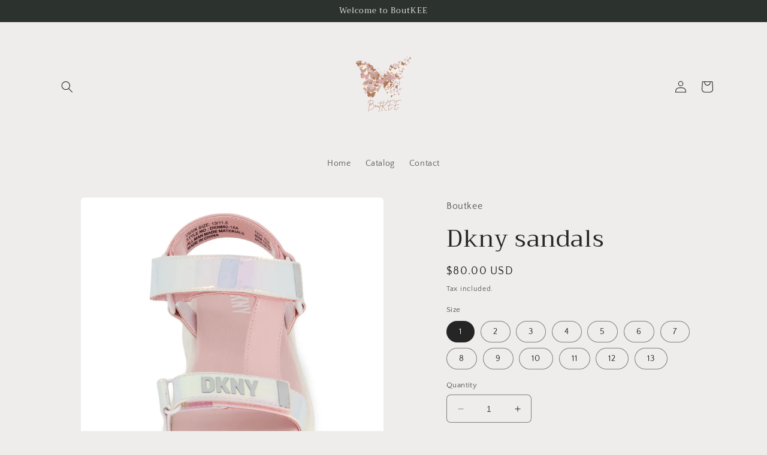

--- FILE ---
content_type: text/html; charset=utf-8
request_url: https://www.boutkee.com/products/dkny-sandals-2
body_size: 23699
content:
<!doctype html>
<html class="no-js" lang="en">
  <head>
    <meta charset="utf-8">
    <meta http-equiv="X-UA-Compatible" content="IE=edge">
    <meta name="viewport" content="width=device-width,initial-scale=1">
    <meta name="theme-color" content="">
    <link rel="canonical" href="https://www.boutkee.com/products/dkny-sandals-2">
    <link rel="preconnect" href="https://cdn.shopify.com" crossorigin><link rel="icon" type="image/png" href="//www.boutkee.com/cdn/shop/files/91f002c3274e553365196249cc242821_3ce348a0-bfd8-4048-ab4f-03575aeec074.svg?crop=center&height=32&v=1684820738&width=32"><link rel="preconnect" href="https://fonts.shopifycdn.com" crossorigin><title>
      Dkny sandals
 &ndash; Boutkee</title>

    

    

<meta property="og:site_name" content="Boutkee">
<meta property="og:url" content="https://www.boutkee.com/products/dkny-sandals-2">
<meta property="og:title" content="Dkny sandals">
<meta property="og:type" content="product">
<meta property="og:description" content="Boutkee"><meta property="og:image" content="http://www.boutkee.com/cdn/shop/files/4A6D1DAB-5279-4869-8720-15653444B5B2.jpg?v=1695177052">
  <meta property="og:image:secure_url" content="https://www.boutkee.com/cdn/shop/files/4A6D1DAB-5279-4869-8720-15653444B5B2.jpg?v=1695177052">
  <meta property="og:image:width" content="1284">
  <meta property="og:image:height" content="1396"><meta property="og:price:amount" content="80.00">
  <meta property="og:price:currency" content="USD"><meta name="twitter:card" content="summary_large_image">
<meta name="twitter:title" content="Dkny sandals">
<meta name="twitter:description" content="Boutkee">


    <script src="//www.boutkee.com/cdn/shop/t/4/assets/constants.js?v=95358004781563950421681188949" defer="defer"></script>
    <script src="//www.boutkee.com/cdn/shop/t/4/assets/pubsub.js?v=2921868252632587581681188950" defer="defer"></script>
    <script src="//www.boutkee.com/cdn/shop/t/4/assets/global.js?v=127210358271191040921681188949" defer="defer"></script>
    <script>window.performance && window.performance.mark && window.performance.mark('shopify.content_for_header.start');</script><meta id="shopify-digital-wallet" name="shopify-digital-wallet" content="/74858987825/digital_wallets/dialog">
<link rel="alternate" type="application/json+oembed" href="https://www.boutkee.com/products/dkny-sandals-2.oembed">
<script async="async" src="/checkouts/internal/preloads.js?locale=en-US"></script>
<script id="shopify-features" type="application/json">{"accessToken":"0ef421521d2ebec39f1e623927d534d3","betas":["rich-media-storefront-analytics"],"domain":"www.boutkee.com","predictiveSearch":true,"shopId":74858987825,"locale":"en"}</script>
<script>var Shopify = Shopify || {};
Shopify.shop = "heloo-boutique.myshopify.com";
Shopify.locale = "en";
Shopify.currency = {"active":"USD","rate":"1.0"};
Shopify.country = "US";
Shopify.theme = {"name":"Craft","id":147742490929,"schema_name":"Craft","schema_version":"9.0.0","theme_store_id":1368,"role":"main"};
Shopify.theme.handle = "null";
Shopify.theme.style = {"id":null,"handle":null};
Shopify.cdnHost = "www.boutkee.com/cdn";
Shopify.routes = Shopify.routes || {};
Shopify.routes.root = "/";</script>
<script type="module">!function(o){(o.Shopify=o.Shopify||{}).modules=!0}(window);</script>
<script>!function(o){function n(){var o=[];function n(){o.push(Array.prototype.slice.apply(arguments))}return n.q=o,n}var t=o.Shopify=o.Shopify||{};t.loadFeatures=n(),t.autoloadFeatures=n()}(window);</script>
<script id="shop-js-analytics" type="application/json">{"pageType":"product"}</script>
<script defer="defer" async type="module" src="//www.boutkee.com/cdn/shopifycloud/shop-js/modules/v2/client.init-shop-cart-sync_DtuiiIyl.en.esm.js"></script>
<script defer="defer" async type="module" src="//www.boutkee.com/cdn/shopifycloud/shop-js/modules/v2/chunk.common_CUHEfi5Q.esm.js"></script>
<script type="module">
  await import("//www.boutkee.com/cdn/shopifycloud/shop-js/modules/v2/client.init-shop-cart-sync_DtuiiIyl.en.esm.js");
await import("//www.boutkee.com/cdn/shopifycloud/shop-js/modules/v2/chunk.common_CUHEfi5Q.esm.js");

  window.Shopify.SignInWithShop?.initShopCartSync?.({"fedCMEnabled":true,"windoidEnabled":true});

</script>
<script id="__st">var __st={"a":74858987825,"offset":-18000,"reqid":"6c96e2cf-18a6-4171-8ac9-09e3b9dc08f3-1766233409","pageurl":"www.boutkee.com\/products\/dkny-sandals-2","u":"acabb35bb4df","p":"product","rtyp":"product","rid":8989970661681};</script>
<script>window.ShopifyPaypalV4VisibilityTracking = true;</script>
<script id="captcha-bootstrap">!function(){'use strict';const t='contact',e='account',n='new_comment',o=[[t,t],['blogs',n],['comments',n],[t,'customer']],c=[[e,'customer_login'],[e,'guest_login'],[e,'recover_customer_password'],[e,'create_customer']],r=t=>t.map((([t,e])=>`form[action*='/${t}']:not([data-nocaptcha='true']) input[name='form_type'][value='${e}']`)).join(','),a=t=>()=>t?[...document.querySelectorAll(t)].map((t=>t.form)):[];function s(){const t=[...o],e=r(t);return a(e)}const i='password',u='form_key',d=['recaptcha-v3-token','g-recaptcha-response','h-captcha-response',i],f=()=>{try{return window.sessionStorage}catch{return}},m='__shopify_v',_=t=>t.elements[u];function p(t,e,n=!1){try{const o=window.sessionStorage,c=JSON.parse(o.getItem(e)),{data:r}=function(t){const{data:e,action:n}=t;return t[m]||n?{data:e,action:n}:{data:t,action:n}}(c);for(const[e,n]of Object.entries(r))t.elements[e]&&(t.elements[e].value=n);n&&o.removeItem(e)}catch(o){console.error('form repopulation failed',{error:o})}}const l='form_type',E='cptcha';function T(t){t.dataset[E]=!0}const w=window,h=w.document,L='Shopify',v='ce_forms',y='captcha';let A=!1;((t,e)=>{const n=(g='f06e6c50-85a8-45c8-87d0-21a2b65856fe',I='https://cdn.shopify.com/shopifycloud/storefront-forms-hcaptcha/ce_storefront_forms_captcha_hcaptcha.v1.5.2.iife.js',D={infoText:'Protected by hCaptcha',privacyText:'Privacy',termsText:'Terms'},(t,e,n)=>{const o=w[L][v],c=o.bindForm;if(c)return c(t,g,e,D).then(n);var r;o.q.push([[t,g,e,D],n]),r=I,A||(h.body.append(Object.assign(h.createElement('script'),{id:'captcha-provider',async:!0,src:r})),A=!0)});var g,I,D;w[L]=w[L]||{},w[L][v]=w[L][v]||{},w[L][v].q=[],w[L][y]=w[L][y]||{},w[L][y].protect=function(t,e){n(t,void 0,e),T(t)},Object.freeze(w[L][y]),function(t,e,n,w,h,L){const[v,y,A,g]=function(t,e,n){const i=e?o:[],u=t?c:[],d=[...i,...u],f=r(d),m=r(i),_=r(d.filter((([t,e])=>n.includes(e))));return[a(f),a(m),a(_),s()]}(w,h,L),I=t=>{const e=t.target;return e instanceof HTMLFormElement?e:e&&e.form},D=t=>v().includes(t);t.addEventListener('submit',(t=>{const e=I(t);if(!e)return;const n=D(e)&&!e.dataset.hcaptchaBound&&!e.dataset.recaptchaBound,o=_(e),c=g().includes(e)&&(!o||!o.value);(n||c)&&t.preventDefault(),c&&!n&&(function(t){try{if(!f())return;!function(t){const e=f();if(!e)return;const n=_(t);if(!n)return;const o=n.value;o&&e.removeItem(o)}(t);const e=Array.from(Array(32),(()=>Math.random().toString(36)[2])).join('');!function(t,e){_(t)||t.append(Object.assign(document.createElement('input'),{type:'hidden',name:u})),t.elements[u].value=e}(t,e),function(t,e){const n=f();if(!n)return;const o=[...t.querySelectorAll(`input[type='${i}']`)].map((({name:t})=>t)),c=[...d,...o],r={};for(const[a,s]of new FormData(t).entries())c.includes(a)||(r[a]=s);n.setItem(e,JSON.stringify({[m]:1,action:t.action,data:r}))}(t,e)}catch(e){console.error('failed to persist form',e)}}(e),e.submit())}));const S=(t,e)=>{t&&!t.dataset[E]&&(n(t,e.some((e=>e===t))),T(t))};for(const o of['focusin','change'])t.addEventListener(o,(t=>{const e=I(t);D(e)&&S(e,y())}));const B=e.get('form_key'),M=e.get(l),P=B&&M;t.addEventListener('DOMContentLoaded',(()=>{const t=y();if(P)for(const e of t)e.elements[l].value===M&&p(e,B);[...new Set([...A(),...v().filter((t=>'true'===t.dataset.shopifyCaptcha))])].forEach((e=>S(e,t)))}))}(h,new URLSearchParams(w.location.search),n,t,e,['guest_login'])})(!0,!0)}();</script>
<script integrity="sha256-4kQ18oKyAcykRKYeNunJcIwy7WH5gtpwJnB7kiuLZ1E=" data-source-attribution="shopify.loadfeatures" defer="defer" src="//www.boutkee.com/cdn/shopifycloud/storefront/assets/storefront/load_feature-a0a9edcb.js" crossorigin="anonymous"></script>
<script data-source-attribution="shopify.dynamic_checkout.dynamic.init">var Shopify=Shopify||{};Shopify.PaymentButton=Shopify.PaymentButton||{isStorefrontPortableWallets:!0,init:function(){window.Shopify.PaymentButton.init=function(){};var t=document.createElement("script");t.src="https://www.boutkee.com/cdn/shopifycloud/portable-wallets/latest/portable-wallets.en.js",t.type="module",document.head.appendChild(t)}};
</script>
<script data-source-attribution="shopify.dynamic_checkout.buyer_consent">
  function portableWalletsHideBuyerConsent(e){var t=document.getElementById("shopify-buyer-consent"),n=document.getElementById("shopify-subscription-policy-button");t&&n&&(t.classList.add("hidden"),t.setAttribute("aria-hidden","true"),n.removeEventListener("click",e))}function portableWalletsShowBuyerConsent(e){var t=document.getElementById("shopify-buyer-consent"),n=document.getElementById("shopify-subscription-policy-button");t&&n&&(t.classList.remove("hidden"),t.removeAttribute("aria-hidden"),n.addEventListener("click",e))}window.Shopify?.PaymentButton&&(window.Shopify.PaymentButton.hideBuyerConsent=portableWalletsHideBuyerConsent,window.Shopify.PaymentButton.showBuyerConsent=portableWalletsShowBuyerConsent);
</script>
<script>
  function portableWalletsCleanup(e){e&&e.src&&console.error("Failed to load portable wallets script "+e.src);var t=document.querySelectorAll("shopify-accelerated-checkout .shopify-payment-button__skeleton, shopify-accelerated-checkout-cart .wallet-cart-button__skeleton"),e=document.getElementById("shopify-buyer-consent");for(let e=0;e<t.length;e++)t[e].remove();e&&e.remove()}function portableWalletsNotLoadedAsModule(e){e instanceof ErrorEvent&&"string"==typeof e.message&&e.message.includes("import.meta")&&"string"==typeof e.filename&&e.filename.includes("portable-wallets")&&(window.removeEventListener("error",portableWalletsNotLoadedAsModule),window.Shopify.PaymentButton.failedToLoad=e,"loading"===document.readyState?document.addEventListener("DOMContentLoaded",window.Shopify.PaymentButton.init):window.Shopify.PaymentButton.init())}window.addEventListener("error",portableWalletsNotLoadedAsModule);
</script>

<script type="module" src="https://www.boutkee.com/cdn/shopifycloud/portable-wallets/latest/portable-wallets.en.js" onError="portableWalletsCleanup(this)" crossorigin="anonymous"></script>
<script nomodule>
  document.addEventListener("DOMContentLoaded", portableWalletsCleanup);
</script>

<link id="shopify-accelerated-checkout-styles" rel="stylesheet" media="screen" href="https://www.boutkee.com/cdn/shopifycloud/portable-wallets/latest/accelerated-checkout-backwards-compat.css" crossorigin="anonymous">
<style id="shopify-accelerated-checkout-cart">
        #shopify-buyer-consent {
  margin-top: 1em;
  display: inline-block;
  width: 100%;
}

#shopify-buyer-consent.hidden {
  display: none;
}

#shopify-subscription-policy-button {
  background: none;
  border: none;
  padding: 0;
  text-decoration: underline;
  font-size: inherit;
  cursor: pointer;
}

#shopify-subscription-policy-button::before {
  box-shadow: none;
}

      </style>
<script id="sections-script" data-sections="header" defer="defer" src="//www.boutkee.com/cdn/shop/t/4/compiled_assets/scripts.js?95"></script>
<script>window.performance && window.performance.mark && window.performance.mark('shopify.content_for_header.end');</script>


    <style data-shopify>
      @font-face {
  font-family: "Quattrocento Sans";
  font-weight: 400;
  font-style: normal;
  font-display: swap;
  src: url("//www.boutkee.com/cdn/fonts/quattrocento_sans/quattrocentosans_n4.ce5e9bf514e68f53bdd875976847cf755c702eaa.woff2") format("woff2"),
       url("//www.boutkee.com/cdn/fonts/quattrocento_sans/quattrocentosans_n4.44bbfb57d228eb8bb083d1f98e7d96e16137abce.woff") format("woff");
}

      @font-face {
  font-family: "Quattrocento Sans";
  font-weight: 700;
  font-style: normal;
  font-display: swap;
  src: url("//www.boutkee.com/cdn/fonts/quattrocento_sans/quattrocentosans_n7.bdda9092621b2e3b4284b12e8f0c092969b176c1.woff2") format("woff2"),
       url("//www.boutkee.com/cdn/fonts/quattrocento_sans/quattrocentosans_n7.3f8ab2a91343269966c4aa4831bcd588e7ce07b9.woff") format("woff");
}

      @font-face {
  font-family: "Quattrocento Sans";
  font-weight: 400;
  font-style: italic;
  font-display: swap;
  src: url("//www.boutkee.com/cdn/fonts/quattrocento_sans/quattrocentosans_i4.4f70b1e78f59fa1468e3436ab863ff0bf71e71bb.woff2") format("woff2"),
       url("//www.boutkee.com/cdn/fonts/quattrocento_sans/quattrocentosans_i4.b695efef5d957af404945574b7239740f79b899f.woff") format("woff");
}

      @font-face {
  font-family: "Quattrocento Sans";
  font-weight: 700;
  font-style: italic;
  font-display: swap;
  src: url("//www.boutkee.com/cdn/fonts/quattrocento_sans/quattrocentosans_i7.49d754c8032546c24062cf385f8660abbb11ef1e.woff2") format("woff2"),
       url("//www.boutkee.com/cdn/fonts/quattrocento_sans/quattrocentosans_i7.567b0b818999022d5a9ccb99542d8ff8cdb497df.woff") format("woff");
}

      @font-face {
  font-family: Trirong;
  font-weight: 400;
  font-style: normal;
  font-display: swap;
  src: url("//www.boutkee.com/cdn/fonts/trirong/trirong_n4.46b40419aaa69bf77077c3108d75dad5a0318d4b.woff2") format("woff2"),
       url("//www.boutkee.com/cdn/fonts/trirong/trirong_n4.97753898e63cd7e164ad614681eba2c7fe577190.woff") format("woff");
}


      :root {
        --font-body-family: "Quattrocento Sans", sans-serif;
        --font-body-style: normal;
        --font-body-weight: 400;
        --font-body-weight-bold: 700;

        --font-heading-family: Trirong, serif;
        --font-heading-style: normal;
        --font-heading-weight: 400;

        --font-body-scale: 1.0;
        --font-heading-scale: 1.0;

        --color-base-text: 37, 37, 37;
        --color-shadow: 37, 37, 37;
        --color-base-background-1: 239, 236, 236;
        --color-base-background-2: 255, 255, 255;
        --color-base-solid-button-labels: 239, 236, 236;
        --color-base-outline-button-labels: 80, 86, 85;
        --color-base-accent-1: 44, 51, 47;
        --color-base-accent-2: 63, 81, 71;
        --payment-terms-background-color: #EFECEC;

        --gradient-base-background-1: #EFECEC;
        --gradient-base-background-2: #FFFFFF;
        --gradient-base-accent-1: #2C332F;
        --gradient-base-accent-2: #3F5147;

        --media-padding: px;
        --media-border-opacity: 0.1;
        --media-border-width: 0px;
        --media-radius: 6px;
        --media-shadow-opacity: 0.0;
        --media-shadow-horizontal-offset: 0px;
        --media-shadow-vertical-offset: 4px;
        --media-shadow-blur-radius: 5px;
        --media-shadow-visible: 0;

        --page-width: 120rem;
        --page-width-margin: 0rem;

        --product-card-image-padding: 0.0rem;
        --product-card-corner-radius: 0.6rem;
        --product-card-text-alignment: left;
        --product-card-border-width: 0.1rem;
        --product-card-border-opacity: 0.1;
        --product-card-shadow-opacity: 0.0;
        --product-card-shadow-visible: 0;
        --product-card-shadow-horizontal-offset: 0.0rem;
        --product-card-shadow-vertical-offset: 0.4rem;
        --product-card-shadow-blur-radius: 0.5rem;

        --collection-card-image-padding: 0.0rem;
        --collection-card-corner-radius: 0.6rem;
        --collection-card-text-alignment: left;
        --collection-card-border-width: 0.1rem;
        --collection-card-border-opacity: 0.1;
        --collection-card-shadow-opacity: 0.0;
        --collection-card-shadow-visible: 0;
        --collection-card-shadow-horizontal-offset: 0.0rem;
        --collection-card-shadow-vertical-offset: 0.4rem;
        --collection-card-shadow-blur-radius: 0.5rem;

        --blog-card-image-padding: 0.0rem;
        --blog-card-corner-radius: 0.6rem;
        --blog-card-text-alignment: left;
        --blog-card-border-width: 0.1rem;
        --blog-card-border-opacity: 0.1;
        --blog-card-shadow-opacity: 0.0;
        --blog-card-shadow-visible: 0;
        --blog-card-shadow-horizontal-offset: 0.0rem;
        --blog-card-shadow-vertical-offset: 0.4rem;
        --blog-card-shadow-blur-radius: 0.5rem;

        --badge-corner-radius: 0.6rem;

        --popup-border-width: 1px;
        --popup-border-opacity: 0.5;
        --popup-corner-radius: 6px;
        --popup-shadow-opacity: 0.0;
        --popup-shadow-horizontal-offset: 0px;
        --popup-shadow-vertical-offset: 4px;
        --popup-shadow-blur-radius: 5px;

        --drawer-border-width: 1px;
        --drawer-border-opacity: 0.1;
        --drawer-shadow-opacity: 0.0;
        --drawer-shadow-horizontal-offset: 0px;
        --drawer-shadow-vertical-offset: 4px;
        --drawer-shadow-blur-radius: 5px;

        --spacing-sections-desktop: 0px;
        --spacing-sections-mobile: 0px;

        --grid-desktop-vertical-spacing: 20px;
        --grid-desktop-horizontal-spacing: 20px;
        --grid-mobile-vertical-spacing: 10px;
        --grid-mobile-horizontal-spacing: 10px;

        --text-boxes-border-opacity: 0.1;
        --text-boxes-border-width: 0px;
        --text-boxes-radius: 6px;
        --text-boxes-shadow-opacity: 0.0;
        --text-boxes-shadow-visible: 0;
        --text-boxes-shadow-horizontal-offset: 0px;
        --text-boxes-shadow-vertical-offset: 4px;
        --text-boxes-shadow-blur-radius: 5px;

        --buttons-radius: 6px;
        --buttons-radius-outset: 7px;
        --buttons-border-width: 1px;
        --buttons-border-opacity: 1.0;
        --buttons-shadow-opacity: 0.0;
        --buttons-shadow-visible: 0;
        --buttons-shadow-horizontal-offset: 0px;
        --buttons-shadow-vertical-offset: 4px;
        --buttons-shadow-blur-radius: 5px;
        --buttons-border-offset: 0.3px;

        --inputs-radius: 6px;
        --inputs-border-width: 1px;
        --inputs-border-opacity: 0.55;
        --inputs-shadow-opacity: 0.0;
        --inputs-shadow-horizontal-offset: 0px;
        --inputs-margin-offset: 0px;
        --inputs-shadow-vertical-offset: 4px;
        --inputs-shadow-blur-radius: 5px;
        --inputs-radius-outset: 7px;

        --variant-pills-radius: 40px;
        --variant-pills-border-width: 1px;
        --variant-pills-border-opacity: 0.55;
        --variant-pills-shadow-opacity: 0.0;
        --variant-pills-shadow-horizontal-offset: 0px;
        --variant-pills-shadow-vertical-offset: 4px;
        --variant-pills-shadow-blur-radius: 5px;
      }

      *,
      *::before,
      *::after {
        box-sizing: inherit;
      }

      html {
        box-sizing: border-box;
        font-size: calc(var(--font-body-scale) * 62.5%);
        height: 100%;
      }

      body {
        display: grid;
        grid-template-rows: auto auto 1fr auto;
        grid-template-columns: 100%;
        min-height: 100%;
        margin: 0;
        font-size: 1.5rem;
        letter-spacing: 0.06rem;
        line-height: calc(1 + 0.8 / var(--font-body-scale));
        font-family: var(--font-body-family);
        font-style: var(--font-body-style);
        font-weight: var(--font-body-weight);
      }

      @media screen and (min-width: 750px) {
        body {
          font-size: 1.6rem;
        }
      }
    </style>

    <link href="//www.boutkee.com/cdn/shop/t/4/assets/base.css?v=140624990073879848751681188948" rel="stylesheet" type="text/css" media="all" />
<link rel="preload" as="font" href="//www.boutkee.com/cdn/fonts/quattrocento_sans/quattrocentosans_n4.ce5e9bf514e68f53bdd875976847cf755c702eaa.woff2" type="font/woff2" crossorigin><link rel="preload" as="font" href="//www.boutkee.com/cdn/fonts/trirong/trirong_n4.46b40419aaa69bf77077c3108d75dad5a0318d4b.woff2" type="font/woff2" crossorigin><link rel="stylesheet" href="//www.boutkee.com/cdn/shop/t/4/assets/component-predictive-search.css?v=85913294783299393391681188949" media="print" onload="this.media='all'"><script>document.documentElement.className = document.documentElement.className.replace('no-js', 'js');
    if (Shopify.designMode) {
      document.documentElement.classList.add('shopify-design-mode');
    }
    </script>
  <link href="https://monorail-edge.shopifysvc.com" rel="dns-prefetch">
<script>(function(){if ("sendBeacon" in navigator && "performance" in window) {try {var session_token_from_headers = performance.getEntriesByType('navigation')[0].serverTiming.find(x => x.name == '_s').description;} catch {var session_token_from_headers = undefined;}var session_cookie_matches = document.cookie.match(/_shopify_s=([^;]*)/);var session_token_from_cookie = session_cookie_matches && session_cookie_matches.length === 2 ? session_cookie_matches[1] : "";var session_token = session_token_from_headers || session_token_from_cookie || "";function handle_abandonment_event(e) {var entries = performance.getEntries().filter(function(entry) {return /monorail-edge.shopifysvc.com/.test(entry.name);});if (!window.abandonment_tracked && entries.length === 0) {window.abandonment_tracked = true;var currentMs = Date.now();var navigation_start = performance.timing.navigationStart;var payload = {shop_id: 74858987825,url: window.location.href,navigation_start,duration: currentMs - navigation_start,session_token,page_type: "product"};window.navigator.sendBeacon("https://monorail-edge.shopifysvc.com/v1/produce", JSON.stringify({schema_id: "online_store_buyer_site_abandonment/1.1",payload: payload,metadata: {event_created_at_ms: currentMs,event_sent_at_ms: currentMs}}));}}window.addEventListener('pagehide', handle_abandonment_event);}}());</script>
<script id="web-pixels-manager-setup">(function e(e,d,r,n,o){if(void 0===o&&(o={}),!Boolean(null===(a=null===(i=window.Shopify)||void 0===i?void 0:i.analytics)||void 0===a?void 0:a.replayQueue)){var i,a;window.Shopify=window.Shopify||{};var t=window.Shopify;t.analytics=t.analytics||{};var s=t.analytics;s.replayQueue=[],s.publish=function(e,d,r){return s.replayQueue.push([e,d,r]),!0};try{self.performance.mark("wpm:start")}catch(e){}var l=function(){var e={modern:/Edge?\/(1{2}[4-9]|1[2-9]\d|[2-9]\d{2}|\d{4,})\.\d+(\.\d+|)|Firefox\/(1{2}[4-9]|1[2-9]\d|[2-9]\d{2}|\d{4,})\.\d+(\.\d+|)|Chrom(ium|e)\/(9{2}|\d{3,})\.\d+(\.\d+|)|(Maci|X1{2}).+ Version\/(15\.\d+|(1[6-9]|[2-9]\d|\d{3,})\.\d+)([,.]\d+|)( \(\w+\)|)( Mobile\/\w+|) Safari\/|Chrome.+OPR\/(9{2}|\d{3,})\.\d+\.\d+|(CPU[ +]OS|iPhone[ +]OS|CPU[ +]iPhone|CPU IPhone OS|CPU iPad OS)[ +]+(15[._]\d+|(1[6-9]|[2-9]\d|\d{3,})[._]\d+)([._]\d+|)|Android:?[ /-](13[3-9]|1[4-9]\d|[2-9]\d{2}|\d{4,})(\.\d+|)(\.\d+|)|Android.+Firefox\/(13[5-9]|1[4-9]\d|[2-9]\d{2}|\d{4,})\.\d+(\.\d+|)|Android.+Chrom(ium|e)\/(13[3-9]|1[4-9]\d|[2-9]\d{2}|\d{4,})\.\d+(\.\d+|)|SamsungBrowser\/([2-9]\d|\d{3,})\.\d+/,legacy:/Edge?\/(1[6-9]|[2-9]\d|\d{3,})\.\d+(\.\d+|)|Firefox\/(5[4-9]|[6-9]\d|\d{3,})\.\d+(\.\d+|)|Chrom(ium|e)\/(5[1-9]|[6-9]\d|\d{3,})\.\d+(\.\d+|)([\d.]+$|.*Safari\/(?![\d.]+ Edge\/[\d.]+$))|(Maci|X1{2}).+ Version\/(10\.\d+|(1[1-9]|[2-9]\d|\d{3,})\.\d+)([,.]\d+|)( \(\w+\)|)( Mobile\/\w+|) Safari\/|Chrome.+OPR\/(3[89]|[4-9]\d|\d{3,})\.\d+\.\d+|(CPU[ +]OS|iPhone[ +]OS|CPU[ +]iPhone|CPU IPhone OS|CPU iPad OS)[ +]+(10[._]\d+|(1[1-9]|[2-9]\d|\d{3,})[._]\d+)([._]\d+|)|Android:?[ /-](13[3-9]|1[4-9]\d|[2-9]\d{2}|\d{4,})(\.\d+|)(\.\d+|)|Mobile Safari.+OPR\/([89]\d|\d{3,})\.\d+\.\d+|Android.+Firefox\/(13[5-9]|1[4-9]\d|[2-9]\d{2}|\d{4,})\.\d+(\.\d+|)|Android.+Chrom(ium|e)\/(13[3-9]|1[4-9]\d|[2-9]\d{2}|\d{4,})\.\d+(\.\d+|)|Android.+(UC? ?Browser|UCWEB|U3)[ /]?(15\.([5-9]|\d{2,})|(1[6-9]|[2-9]\d|\d{3,})\.\d+)\.\d+|SamsungBrowser\/(5\.\d+|([6-9]|\d{2,})\.\d+)|Android.+MQ{2}Browser\/(14(\.(9|\d{2,})|)|(1[5-9]|[2-9]\d|\d{3,})(\.\d+|))(\.\d+|)|K[Aa][Ii]OS\/(3\.\d+|([4-9]|\d{2,})\.\d+)(\.\d+|)/},d=e.modern,r=e.legacy,n=navigator.userAgent;return n.match(d)?"modern":n.match(r)?"legacy":"unknown"}(),u="modern"===l?"modern":"legacy",c=(null!=n?n:{modern:"",legacy:""})[u],f=function(e){return[e.baseUrl,"/wpm","/b",e.hashVersion,"modern"===e.buildTarget?"m":"l",".js"].join("")}({baseUrl:d,hashVersion:r,buildTarget:u}),m=function(e){var d=e.version,r=e.bundleTarget,n=e.surface,o=e.pageUrl,i=e.monorailEndpoint;return{emit:function(e){var a=e.status,t=e.errorMsg,s=(new Date).getTime(),l=JSON.stringify({metadata:{event_sent_at_ms:s},events:[{schema_id:"web_pixels_manager_load/3.1",payload:{version:d,bundle_target:r,page_url:o,status:a,surface:n,error_msg:t},metadata:{event_created_at_ms:s}}]});if(!i)return console&&console.warn&&console.warn("[Web Pixels Manager] No Monorail endpoint provided, skipping logging."),!1;try{return self.navigator.sendBeacon.bind(self.navigator)(i,l)}catch(e){}var u=new XMLHttpRequest;try{return u.open("POST",i,!0),u.setRequestHeader("Content-Type","text/plain"),u.send(l),!0}catch(e){return console&&console.warn&&console.warn("[Web Pixels Manager] Got an unhandled error while logging to Monorail."),!1}}}}({version:r,bundleTarget:l,surface:e.surface,pageUrl:self.location.href,monorailEndpoint:e.monorailEndpoint});try{o.browserTarget=l,function(e){var d=e.src,r=e.async,n=void 0===r||r,o=e.onload,i=e.onerror,a=e.sri,t=e.scriptDataAttributes,s=void 0===t?{}:t,l=document.createElement("script"),u=document.querySelector("head"),c=document.querySelector("body");if(l.async=n,l.src=d,a&&(l.integrity=a,l.crossOrigin="anonymous"),s)for(var f in s)if(Object.prototype.hasOwnProperty.call(s,f))try{l.dataset[f]=s[f]}catch(e){}if(o&&l.addEventListener("load",o),i&&l.addEventListener("error",i),u)u.appendChild(l);else{if(!c)throw new Error("Did not find a head or body element to append the script");c.appendChild(l)}}({src:f,async:!0,onload:function(){if(!function(){var e,d;return Boolean(null===(d=null===(e=window.Shopify)||void 0===e?void 0:e.analytics)||void 0===d?void 0:d.initialized)}()){var d=window.webPixelsManager.init(e)||void 0;if(d){var r=window.Shopify.analytics;r.replayQueue.forEach((function(e){var r=e[0],n=e[1],o=e[2];d.publishCustomEvent(r,n,o)})),r.replayQueue=[],r.publish=d.publishCustomEvent,r.visitor=d.visitor,r.initialized=!0}}},onerror:function(){return m.emit({status:"failed",errorMsg:"".concat(f," has failed to load")})},sri:function(e){var d=/^sha384-[A-Za-z0-9+/=]+$/;return"string"==typeof e&&d.test(e)}(c)?c:"",scriptDataAttributes:o}),m.emit({status:"loading"})}catch(e){m.emit({status:"failed",errorMsg:(null==e?void 0:e.message)||"Unknown error"})}}})({shopId: 74858987825,storefrontBaseUrl: "https://www.boutkee.com",extensionsBaseUrl: "https://extensions.shopifycdn.com/cdn/shopifycloud/web-pixels-manager",monorailEndpoint: "https://monorail-edge.shopifysvc.com/unstable/produce_batch",surface: "storefront-renderer",enabledBetaFlags: ["2dca8a86"],webPixelsConfigList: [{"id":"413532465","configuration":"{\"pixel_id\":\"801708891311778\",\"pixel_type\":\"facebook_pixel\",\"metaapp_system_user_token\":\"-\"}","eventPayloadVersion":"v1","runtimeContext":"OPEN","scriptVersion":"ca16bc87fe92b6042fbaa3acc2fbdaa6","type":"APP","apiClientId":2329312,"privacyPurposes":["ANALYTICS","MARKETING","SALE_OF_DATA"],"dataSharingAdjustments":{"protectedCustomerApprovalScopes":["read_customer_address","read_customer_email","read_customer_name","read_customer_personal_data","read_customer_phone"]}},{"id":"shopify-app-pixel","configuration":"{}","eventPayloadVersion":"v1","runtimeContext":"STRICT","scriptVersion":"0450","apiClientId":"shopify-pixel","type":"APP","privacyPurposes":["ANALYTICS","MARKETING"]},{"id":"shopify-custom-pixel","eventPayloadVersion":"v1","runtimeContext":"LAX","scriptVersion":"0450","apiClientId":"shopify-pixel","type":"CUSTOM","privacyPurposes":["ANALYTICS","MARKETING"]}],isMerchantRequest: false,initData: {"shop":{"name":"Boutkee","paymentSettings":{"currencyCode":"USD"},"myshopifyDomain":"heloo-boutique.myshopify.com","countryCode":"US","storefrontUrl":"https:\/\/www.boutkee.com"},"customer":null,"cart":null,"checkout":null,"productVariants":[{"price":{"amount":80.0,"currencyCode":"USD"},"product":{"title":"Dkny sandals","vendor":"Boutkee","id":"8989970661681","untranslatedTitle":"Dkny sandals","url":"\/products\/dkny-sandals-2","type":""},"id":"47280578298161","image":{"src":"\/\/www.boutkee.com\/cdn\/shop\/files\/4A6D1DAB-5279-4869-8720-15653444B5B2.jpg?v=1695177052"},"sku":null,"title":"1","untranslatedTitle":"1"},{"price":{"amount":80.0,"currencyCode":"USD"},"product":{"title":"Dkny sandals","vendor":"Boutkee","id":"8989970661681","untranslatedTitle":"Dkny sandals","url":"\/products\/dkny-sandals-2","type":""},"id":"47280578330929","image":{"src":"\/\/www.boutkee.com\/cdn\/shop\/files\/4A6D1DAB-5279-4869-8720-15653444B5B2.jpg?v=1695177052"},"sku":null,"title":"2","untranslatedTitle":"2"},{"price":{"amount":80.0,"currencyCode":"USD"},"product":{"title":"Dkny sandals","vendor":"Boutkee","id":"8989970661681","untranslatedTitle":"Dkny sandals","url":"\/products\/dkny-sandals-2","type":""},"id":"47280578363697","image":{"src":"\/\/www.boutkee.com\/cdn\/shop\/files\/4A6D1DAB-5279-4869-8720-15653444B5B2.jpg?v=1695177052"},"sku":null,"title":"3","untranslatedTitle":"3"},{"price":{"amount":80.0,"currencyCode":"USD"},"product":{"title":"Dkny sandals","vendor":"Boutkee","id":"8989970661681","untranslatedTitle":"Dkny sandals","url":"\/products\/dkny-sandals-2","type":""},"id":"47280578396465","image":{"src":"\/\/www.boutkee.com\/cdn\/shop\/files\/4A6D1DAB-5279-4869-8720-15653444B5B2.jpg?v=1695177052"},"sku":null,"title":"4","untranslatedTitle":"4"},{"price":{"amount":80.0,"currencyCode":"USD"},"product":{"title":"Dkny sandals","vendor":"Boutkee","id":"8989970661681","untranslatedTitle":"Dkny sandals","url":"\/products\/dkny-sandals-2","type":""},"id":"47280578429233","image":{"src":"\/\/www.boutkee.com\/cdn\/shop\/files\/4A6D1DAB-5279-4869-8720-15653444B5B2.jpg?v=1695177052"},"sku":null,"title":"5","untranslatedTitle":"5"},{"price":{"amount":80.0,"currencyCode":"USD"},"product":{"title":"Dkny sandals","vendor":"Boutkee","id":"8989970661681","untranslatedTitle":"Dkny sandals","url":"\/products\/dkny-sandals-2","type":""},"id":"47280578462001","image":{"src":"\/\/www.boutkee.com\/cdn\/shop\/files\/4A6D1DAB-5279-4869-8720-15653444B5B2.jpg?v=1695177052"},"sku":null,"title":"6","untranslatedTitle":"6"},{"price":{"amount":80.0,"currencyCode":"USD"},"product":{"title":"Dkny sandals","vendor":"Boutkee","id":"8989970661681","untranslatedTitle":"Dkny sandals","url":"\/products\/dkny-sandals-2","type":""},"id":"47280578494769","image":{"src":"\/\/www.boutkee.com\/cdn\/shop\/files\/4A6D1DAB-5279-4869-8720-15653444B5B2.jpg?v=1695177052"},"sku":null,"title":"7","untranslatedTitle":"7"},{"price":{"amount":80.0,"currencyCode":"USD"},"product":{"title":"Dkny sandals","vendor":"Boutkee","id":"8989970661681","untranslatedTitle":"Dkny sandals","url":"\/products\/dkny-sandals-2","type":""},"id":"47280578527537","image":{"src":"\/\/www.boutkee.com\/cdn\/shop\/files\/4A6D1DAB-5279-4869-8720-15653444B5B2.jpg?v=1695177052"},"sku":null,"title":"8","untranslatedTitle":"8"},{"price":{"amount":80.0,"currencyCode":"USD"},"product":{"title":"Dkny sandals","vendor":"Boutkee","id":"8989970661681","untranslatedTitle":"Dkny sandals","url":"\/products\/dkny-sandals-2","type":""},"id":"47280578560305","image":{"src":"\/\/www.boutkee.com\/cdn\/shop\/files\/4A6D1DAB-5279-4869-8720-15653444B5B2.jpg?v=1695177052"},"sku":null,"title":"9","untranslatedTitle":"9"},{"price":{"amount":80.0,"currencyCode":"USD"},"product":{"title":"Dkny sandals","vendor":"Boutkee","id":"8989970661681","untranslatedTitle":"Dkny sandals","url":"\/products\/dkny-sandals-2","type":""},"id":"47280578593073","image":{"src":"\/\/www.boutkee.com\/cdn\/shop\/files\/4A6D1DAB-5279-4869-8720-15653444B5B2.jpg?v=1695177052"},"sku":null,"title":"10","untranslatedTitle":"10"},{"price":{"amount":80.0,"currencyCode":"USD"},"product":{"title":"Dkny sandals","vendor":"Boutkee","id":"8989970661681","untranslatedTitle":"Dkny sandals","url":"\/products\/dkny-sandals-2","type":""},"id":"47280578625841","image":{"src":"\/\/www.boutkee.com\/cdn\/shop\/files\/4A6D1DAB-5279-4869-8720-15653444B5B2.jpg?v=1695177052"},"sku":null,"title":"11","untranslatedTitle":"11"},{"price":{"amount":80.0,"currencyCode":"USD"},"product":{"title":"Dkny sandals","vendor":"Boutkee","id":"8989970661681","untranslatedTitle":"Dkny sandals","url":"\/products\/dkny-sandals-2","type":""},"id":"47280578658609","image":{"src":"\/\/www.boutkee.com\/cdn\/shop\/files\/4A6D1DAB-5279-4869-8720-15653444B5B2.jpg?v=1695177052"},"sku":null,"title":"12","untranslatedTitle":"12"},{"price":{"amount":80.0,"currencyCode":"USD"},"product":{"title":"Dkny sandals","vendor":"Boutkee","id":"8989970661681","untranslatedTitle":"Dkny sandals","url":"\/products\/dkny-sandals-2","type":""},"id":"47280578691377","image":{"src":"\/\/www.boutkee.com\/cdn\/shop\/files\/4A6D1DAB-5279-4869-8720-15653444B5B2.jpg?v=1695177052"},"sku":null,"title":"13","untranslatedTitle":"13"}],"purchasingCompany":null},},"https://www.boutkee.com/cdn","1e0b1122w61c904dfpc855754am2b403ea2",{"modern":"","legacy":""},{"shopId":"74858987825","storefrontBaseUrl":"https:\/\/www.boutkee.com","extensionBaseUrl":"https:\/\/extensions.shopifycdn.com\/cdn\/shopifycloud\/web-pixels-manager","surface":"storefront-renderer","enabledBetaFlags":"[\"2dca8a86\"]","isMerchantRequest":"false","hashVersion":"1e0b1122w61c904dfpc855754am2b403ea2","publish":"custom","events":"[[\"page_viewed\",{}],[\"product_viewed\",{\"productVariant\":{\"price\":{\"amount\":80.0,\"currencyCode\":\"USD\"},\"product\":{\"title\":\"Dkny sandals\",\"vendor\":\"Boutkee\",\"id\":\"8989970661681\",\"untranslatedTitle\":\"Dkny sandals\",\"url\":\"\/products\/dkny-sandals-2\",\"type\":\"\"},\"id\":\"47280578298161\",\"image\":{\"src\":\"\/\/www.boutkee.com\/cdn\/shop\/files\/4A6D1DAB-5279-4869-8720-15653444B5B2.jpg?v=1695177052\"},\"sku\":null,\"title\":\"1\",\"untranslatedTitle\":\"1\"}}]]"});</script><script>
  window.ShopifyAnalytics = window.ShopifyAnalytics || {};
  window.ShopifyAnalytics.meta = window.ShopifyAnalytics.meta || {};
  window.ShopifyAnalytics.meta.currency = 'USD';
  var meta = {"product":{"id":8989970661681,"gid":"gid:\/\/shopify\/Product\/8989970661681","vendor":"Boutkee","type":"","variants":[{"id":47280578298161,"price":8000,"name":"Dkny sandals - 1","public_title":"1","sku":null},{"id":47280578330929,"price":8000,"name":"Dkny sandals - 2","public_title":"2","sku":null},{"id":47280578363697,"price":8000,"name":"Dkny sandals - 3","public_title":"3","sku":null},{"id":47280578396465,"price":8000,"name":"Dkny sandals - 4","public_title":"4","sku":null},{"id":47280578429233,"price":8000,"name":"Dkny sandals - 5","public_title":"5","sku":null},{"id":47280578462001,"price":8000,"name":"Dkny sandals - 6","public_title":"6","sku":null},{"id":47280578494769,"price":8000,"name":"Dkny sandals - 7","public_title":"7","sku":null},{"id":47280578527537,"price":8000,"name":"Dkny sandals - 8","public_title":"8","sku":null},{"id":47280578560305,"price":8000,"name":"Dkny sandals - 9","public_title":"9","sku":null},{"id":47280578593073,"price":8000,"name":"Dkny sandals - 10","public_title":"10","sku":null},{"id":47280578625841,"price":8000,"name":"Dkny sandals - 11","public_title":"11","sku":null},{"id":47280578658609,"price":8000,"name":"Dkny sandals - 12","public_title":"12","sku":null},{"id":47280578691377,"price":8000,"name":"Dkny sandals - 13","public_title":"13","sku":null}],"remote":false},"page":{"pageType":"product","resourceType":"product","resourceId":8989970661681}};
  for (var attr in meta) {
    window.ShopifyAnalytics.meta[attr] = meta[attr];
  }
</script>
<script class="analytics">
  (function () {
    var customDocumentWrite = function(content) {
      var jquery = null;

      if (window.jQuery) {
        jquery = window.jQuery;
      } else if (window.Checkout && window.Checkout.$) {
        jquery = window.Checkout.$;
      }

      if (jquery) {
        jquery('body').append(content);
      }
    };

    var hasLoggedConversion = function(token) {
      if (token) {
        return document.cookie.indexOf('loggedConversion=' + token) !== -1;
      }
      return false;
    }

    var setCookieIfConversion = function(token) {
      if (token) {
        var twoMonthsFromNow = new Date(Date.now());
        twoMonthsFromNow.setMonth(twoMonthsFromNow.getMonth() + 2);

        document.cookie = 'loggedConversion=' + token + '; expires=' + twoMonthsFromNow;
      }
    }

    var trekkie = window.ShopifyAnalytics.lib = window.trekkie = window.trekkie || [];
    if (trekkie.integrations) {
      return;
    }
    trekkie.methods = [
      'identify',
      'page',
      'ready',
      'track',
      'trackForm',
      'trackLink'
    ];
    trekkie.factory = function(method) {
      return function() {
        var args = Array.prototype.slice.call(arguments);
        args.unshift(method);
        trekkie.push(args);
        return trekkie;
      };
    };
    for (var i = 0; i < trekkie.methods.length; i++) {
      var key = trekkie.methods[i];
      trekkie[key] = trekkie.factory(key);
    }
    trekkie.load = function(config) {
      trekkie.config = config || {};
      trekkie.config.initialDocumentCookie = document.cookie;
      var first = document.getElementsByTagName('script')[0];
      var script = document.createElement('script');
      script.type = 'text/javascript';
      script.onerror = function(e) {
        var scriptFallback = document.createElement('script');
        scriptFallback.type = 'text/javascript';
        scriptFallback.onerror = function(error) {
                var Monorail = {
      produce: function produce(monorailDomain, schemaId, payload) {
        var currentMs = new Date().getTime();
        var event = {
          schema_id: schemaId,
          payload: payload,
          metadata: {
            event_created_at_ms: currentMs,
            event_sent_at_ms: currentMs
          }
        };
        return Monorail.sendRequest("https://" + monorailDomain + "/v1/produce", JSON.stringify(event));
      },
      sendRequest: function sendRequest(endpointUrl, payload) {
        // Try the sendBeacon API
        if (window && window.navigator && typeof window.navigator.sendBeacon === 'function' && typeof window.Blob === 'function' && !Monorail.isIos12()) {
          var blobData = new window.Blob([payload], {
            type: 'text/plain'
          });

          if (window.navigator.sendBeacon(endpointUrl, blobData)) {
            return true;
          } // sendBeacon was not successful

        } // XHR beacon

        var xhr = new XMLHttpRequest();

        try {
          xhr.open('POST', endpointUrl);
          xhr.setRequestHeader('Content-Type', 'text/plain');
          xhr.send(payload);
        } catch (e) {
          console.log(e);
        }

        return false;
      },
      isIos12: function isIos12() {
        return window.navigator.userAgent.lastIndexOf('iPhone; CPU iPhone OS 12_') !== -1 || window.navigator.userAgent.lastIndexOf('iPad; CPU OS 12_') !== -1;
      }
    };
    Monorail.produce('monorail-edge.shopifysvc.com',
      'trekkie_storefront_load_errors/1.1',
      {shop_id: 74858987825,
      theme_id: 147742490929,
      app_name: "storefront",
      context_url: window.location.href,
      source_url: "//www.boutkee.com/cdn/s/trekkie.storefront.4b0d51228c8d1703f19d66468963c9de55bf59b0.min.js"});

        };
        scriptFallback.async = true;
        scriptFallback.src = '//www.boutkee.com/cdn/s/trekkie.storefront.4b0d51228c8d1703f19d66468963c9de55bf59b0.min.js';
        first.parentNode.insertBefore(scriptFallback, first);
      };
      script.async = true;
      script.src = '//www.boutkee.com/cdn/s/trekkie.storefront.4b0d51228c8d1703f19d66468963c9de55bf59b0.min.js';
      first.parentNode.insertBefore(script, first);
    };
    trekkie.load(
      {"Trekkie":{"appName":"storefront","development":false,"defaultAttributes":{"shopId":74858987825,"isMerchantRequest":null,"themeId":147742490929,"themeCityHash":"1821242316495907102","contentLanguage":"en","currency":"USD","eventMetadataId":"2277afe1-98dd-4a6c-bb24-d30365f74909"},"isServerSideCookieWritingEnabled":true,"monorailRegion":"shop_domain","enabledBetaFlags":["65f19447"]},"Session Attribution":{},"S2S":{"facebookCapiEnabled":true,"source":"trekkie-storefront-renderer","apiClientId":580111}}
    );

    var loaded = false;
    trekkie.ready(function() {
      if (loaded) return;
      loaded = true;

      window.ShopifyAnalytics.lib = window.trekkie;

      var originalDocumentWrite = document.write;
      document.write = customDocumentWrite;
      try { window.ShopifyAnalytics.merchantGoogleAnalytics.call(this); } catch(error) {};
      document.write = originalDocumentWrite;

      window.ShopifyAnalytics.lib.page(null,{"pageType":"product","resourceType":"product","resourceId":8989970661681,"shopifyEmitted":true});

      var match = window.location.pathname.match(/checkouts\/(.+)\/(thank_you|post_purchase)/)
      var token = match? match[1]: undefined;
      if (!hasLoggedConversion(token)) {
        setCookieIfConversion(token);
        window.ShopifyAnalytics.lib.track("Viewed Product",{"currency":"USD","variantId":47280578298161,"productId":8989970661681,"productGid":"gid:\/\/shopify\/Product\/8989970661681","name":"Dkny sandals - 1","price":"80.00","sku":null,"brand":"Boutkee","variant":"1","category":"","nonInteraction":true,"remote":false},undefined,undefined,{"shopifyEmitted":true});
      window.ShopifyAnalytics.lib.track("monorail:\/\/trekkie_storefront_viewed_product\/1.1",{"currency":"USD","variantId":47280578298161,"productId":8989970661681,"productGid":"gid:\/\/shopify\/Product\/8989970661681","name":"Dkny sandals - 1","price":"80.00","sku":null,"brand":"Boutkee","variant":"1","category":"","nonInteraction":true,"remote":false,"referer":"https:\/\/www.boutkee.com\/products\/dkny-sandals-2"});
      }
    });


        var eventsListenerScript = document.createElement('script');
        eventsListenerScript.async = true;
        eventsListenerScript.src = "//www.boutkee.com/cdn/shopifycloud/storefront/assets/shop_events_listener-3da45d37.js";
        document.getElementsByTagName('head')[0].appendChild(eventsListenerScript);

})();</script>
<script
  defer
  src="https://www.boutkee.com/cdn/shopifycloud/perf-kit/shopify-perf-kit-2.1.2.min.js"
  data-application="storefront-renderer"
  data-shop-id="74858987825"
  data-render-region="gcp-us-central1"
  data-page-type="product"
  data-theme-instance-id="147742490929"
  data-theme-name="Craft"
  data-theme-version="9.0.0"
  data-monorail-region="shop_domain"
  data-resource-timing-sampling-rate="10"
  data-shs="true"
  data-shs-beacon="true"
  data-shs-export-with-fetch="true"
  data-shs-logs-sample-rate="1"
  data-shs-beacon-endpoint="https://www.boutkee.com/api/collect"
></script>
</head>

  <body class="gradient">
    <a class="skip-to-content-link button visually-hidden" href="#MainContent">
      Skip to content
    </a><!-- BEGIN sections: header-group -->
<div id="shopify-section-sections--18630483018033__announcement-bar" class="shopify-section shopify-section-group-header-group announcement-bar-section"><div class="announcement-bar color-accent-1 gradient" role="region" aria-label="Announcement" ><div class="page-width">
                <p class="announcement-bar__message center h5">
                  <span>Welcome to BoutKEE</span></p>
              </div></div>
</div><div id="shopify-section-sections--18630483018033__header" class="shopify-section shopify-section-group-header-group section-header"><link rel="stylesheet" href="//www.boutkee.com/cdn/shop/t/4/assets/component-list-menu.css?v=151968516119678728991681188949" media="print" onload="this.media='all'">
<link rel="stylesheet" href="//www.boutkee.com/cdn/shop/t/4/assets/component-search.css?v=184225813856820874251681188949" media="print" onload="this.media='all'">
<link rel="stylesheet" href="//www.boutkee.com/cdn/shop/t/4/assets/component-menu-drawer.css?v=94074963897493609391681188949" media="print" onload="this.media='all'">
<link rel="stylesheet" href="//www.boutkee.com/cdn/shop/t/4/assets/component-cart-notification.css?v=108833082844665799571681188949" media="print" onload="this.media='all'">
<link rel="stylesheet" href="//www.boutkee.com/cdn/shop/t/4/assets/component-cart-items.css?v=29412722223528841861681188949" media="print" onload="this.media='all'"><link rel="stylesheet" href="//www.boutkee.com/cdn/shop/t/4/assets/component-price.css?v=65402837579211014041681188949" media="print" onload="this.media='all'">
  <link rel="stylesheet" href="//www.boutkee.com/cdn/shop/t/4/assets/component-loading-overlay.css?v=167310470843593579841681188949" media="print" onload="this.media='all'"><noscript><link href="//www.boutkee.com/cdn/shop/t/4/assets/component-list-menu.css?v=151968516119678728991681188949" rel="stylesheet" type="text/css" media="all" /></noscript>
<noscript><link href="//www.boutkee.com/cdn/shop/t/4/assets/component-search.css?v=184225813856820874251681188949" rel="stylesheet" type="text/css" media="all" /></noscript>
<noscript><link href="//www.boutkee.com/cdn/shop/t/4/assets/component-menu-drawer.css?v=94074963897493609391681188949" rel="stylesheet" type="text/css" media="all" /></noscript>
<noscript><link href="//www.boutkee.com/cdn/shop/t/4/assets/component-cart-notification.css?v=108833082844665799571681188949" rel="stylesheet" type="text/css" media="all" /></noscript>
<noscript><link href="//www.boutkee.com/cdn/shop/t/4/assets/component-cart-items.css?v=29412722223528841861681188949" rel="stylesheet" type="text/css" media="all" /></noscript>

<style>
  header-drawer {
    justify-self: start;
    margin-left: -1.2rem;
  }@media screen and (min-width: 990px) {
      header-drawer {
        display: none;
      }
    }.menu-drawer-container {
    display: flex;
  }

  .list-menu {
    list-style: none;
    padding: 0;
    margin: 0;
  }

  .list-menu--inline {
    display: inline-flex;
    flex-wrap: wrap;
  }

  summary.list-menu__item {
    padding-right: 2.7rem;
  }

  .list-menu__item {
    display: flex;
    align-items: center;
    line-height: calc(1 + 0.3 / var(--font-body-scale));
  }

  .list-menu__item--link {
    text-decoration: none;
    padding-bottom: 1rem;
    padding-top: 1rem;
    line-height: calc(1 + 0.8 / var(--font-body-scale));
  }

  @media screen and (min-width: 750px) {
    .list-menu__item--link {
      padding-bottom: 0.5rem;
      padding-top: 0.5rem;
    }
  }
</style><style data-shopify>.header {
    padding-top: 0px;
    padding-bottom: 0px;
  }

  .section-header {
    position: sticky; /* This is for fixing a Safari z-index issue. PR #2147 */
    margin-bottom: 0px;
  }

  @media screen and (min-width: 750px) {
    .section-header {
      margin-bottom: 0px;
    }
  }

  @media screen and (min-width: 990px) {
    .header {
      padding-top: 0px;
      padding-bottom: 0px;
    }
  }</style><script src="//www.boutkee.com/cdn/shop/t/4/assets/details-disclosure.js?v=153497636716254413831681188949" defer="defer"></script>
<script src="//www.boutkee.com/cdn/shop/t/4/assets/details-modal.js?v=4511761896672669691681188949" defer="defer"></script>
<script src="//www.boutkee.com/cdn/shop/t/4/assets/cart-notification.js?v=160453272920806432391681188948" defer="defer"></script>
<script src="//www.boutkee.com/cdn/shop/t/4/assets/search-form.js?v=113639710312857635801681188950" defer="defer"></script><svg xmlns="http://www.w3.org/2000/svg" class="hidden">
  <symbol id="icon-search" viewbox="0 0 18 19" fill="none">
    <path fill-rule="evenodd" clip-rule="evenodd" d="M11.03 11.68A5.784 5.784 0 112.85 3.5a5.784 5.784 0 018.18 8.18zm.26 1.12a6.78 6.78 0 11.72-.7l5.4 5.4a.5.5 0 11-.71.7l-5.41-5.4z" fill="currentColor"/>
  </symbol>

  <symbol id="icon-reset" class="icon icon-close"  fill="none" viewBox="0 0 18 18" stroke="currentColor">
    <circle r="8.5" cy="9" cx="9" stroke-opacity="0.2"/>
    <path d="M6.82972 6.82915L1.17193 1.17097" stroke-linecap="round" stroke-linejoin="round" transform="translate(5 5)"/>
    <path d="M1.22896 6.88502L6.77288 1.11523" stroke-linecap="round" stroke-linejoin="round" transform="translate(5 5)"/>
  </symbol>

  <symbol id="icon-close" class="icon icon-close" fill="none" viewBox="0 0 18 17">
    <path d="M.865 15.978a.5.5 0 00.707.707l7.433-7.431 7.579 7.282a.501.501 0 00.846-.37.5.5 0 00-.153-.351L9.712 8.546l7.417-7.416a.5.5 0 10-.707-.708L8.991 7.853 1.413.573a.5.5 0 10-.693.72l7.563 7.268-7.418 7.417z" fill="currentColor">
  </symbol>
</svg><div class="header-wrapper color-background-1 gradient">
  <header class="header header--top-center header--mobile-center page-width header--has-menu"><header-drawer data-breakpoint="tablet">
        <details id="Details-menu-drawer-container" class="menu-drawer-container">
          <summary class="header__icon header__icon--menu header__icon--summary link focus-inset" aria-label="Menu">
            <span>
              <svg
  xmlns="http://www.w3.org/2000/svg"
  aria-hidden="true"
  focusable="false"
  class="icon icon-hamburger"
  fill="none"
  viewBox="0 0 18 16"
>
  <path d="M1 .5a.5.5 0 100 1h15.71a.5.5 0 000-1H1zM.5 8a.5.5 0 01.5-.5h15.71a.5.5 0 010 1H1A.5.5 0 01.5 8zm0 7a.5.5 0 01.5-.5h15.71a.5.5 0 010 1H1a.5.5 0 01-.5-.5z" fill="currentColor">
</svg>

              <svg
  xmlns="http://www.w3.org/2000/svg"
  aria-hidden="true"
  focusable="false"
  class="icon icon-close"
  fill="none"
  viewBox="0 0 18 17"
>
  <path d="M.865 15.978a.5.5 0 00.707.707l7.433-7.431 7.579 7.282a.501.501 0 00.846-.37.5.5 0 00-.153-.351L9.712 8.546l7.417-7.416a.5.5 0 10-.707-.708L8.991 7.853 1.413.573a.5.5 0 10-.693.72l7.563 7.268-7.418 7.417z" fill="currentColor">
</svg>

            </span>
          </summary>
          <div id="menu-drawer" class="gradient menu-drawer motion-reduce" tabindex="-1">
            <div class="menu-drawer__inner-container">
              <div class="menu-drawer__navigation-container">
                <nav class="menu-drawer__navigation">
                  <ul class="menu-drawer__menu has-submenu list-menu" role="list"><li><a href="/" class="menu-drawer__menu-item list-menu__item link link--text focus-inset">
                            Home
                          </a></li><li><a href="/collections/all" class="menu-drawer__menu-item list-menu__item link link--text focus-inset">
                            Catalog
                          </a></li><li><a href="/pages/contact" class="menu-drawer__menu-item list-menu__item link link--text focus-inset">
                            Contact
                          </a></li></ul>
                </nav>
                <div class="menu-drawer__utility-links"><a href="https://shopify.com/74858987825/account?locale=en&region_country=US" class="menu-drawer__account link focus-inset h5 medium-hide large-up-hide">
                      <svg
  xmlns="http://www.w3.org/2000/svg"
  aria-hidden="true"
  focusable="false"
  class="icon icon-account"
  fill="none"
  viewBox="0 0 18 19"
>
  <path fill-rule="evenodd" clip-rule="evenodd" d="M6 4.5a3 3 0 116 0 3 3 0 01-6 0zm3-4a4 4 0 100 8 4 4 0 000-8zm5.58 12.15c1.12.82 1.83 2.24 1.91 4.85H1.51c.08-2.6.79-4.03 1.9-4.85C4.66 11.75 6.5 11.5 9 11.5s4.35.26 5.58 1.15zM9 10.5c-2.5 0-4.65.24-6.17 1.35C1.27 12.98.5 14.93.5 18v.5h17V18c0-3.07-.77-5.02-2.33-6.15-1.52-1.1-3.67-1.35-6.17-1.35z" fill="currentColor">
</svg>

Log in</a><ul class="list list-social list-unstyled" role="list"></ul>
                </div>
              </div>
            </div>
          </div>
        </details>
      </header-drawer><details-modal class="header__search">
        <details>
          <summary class="header__icon header__icon--search header__icon--summary link focus-inset modal__toggle" aria-haspopup="dialog" aria-label="Search">
            <span>
              <svg class="modal__toggle-open icon icon-search" aria-hidden="true" focusable="false">
                <use href="#icon-search">
              </svg>
              <svg class="modal__toggle-close icon icon-close" aria-hidden="true" focusable="false">
                <use href="#icon-close">
              </svg>
            </span>
          </summary>
          <div class="search-modal modal__content gradient" role="dialog" aria-modal="true" aria-label="Search">
            <div class="modal-overlay"></div>
            <div class="search-modal__content search-modal__content-bottom" tabindex="-1"><predictive-search class="search-modal__form" data-loading-text="Loading..."><form action="/search" method="get" role="search" class="search search-modal__form">
                    <div class="field">
                      <input class="search__input field__input"
                        id="Search-In-Modal-1"
                        type="search"
                        name="q"
                        value=""
                        placeholder="Search"role="combobox"
                          aria-expanded="false"
                          aria-owns="predictive-search-results"
                          aria-controls="predictive-search-results"
                          aria-haspopup="listbox"
                          aria-autocomplete="list"
                          autocorrect="off"
                          autocomplete="off"
                          autocapitalize="off"
                          spellcheck="false">
                      <label class="field__label" for="Search-In-Modal-1">Search</label>
                      <input type="hidden" name="options[prefix]" value="last">
                      <button type="reset" class="reset__button field__button hidden" aria-label="Clear search term">
                        <svg class="icon icon-close" aria-hidden="true" focusable="false">
                          <use xlink:href="#icon-reset">
                        </svg>
                      </button>
                      <button class="search__button field__button" aria-label="Search">
                        <svg class="icon icon-search" aria-hidden="true" focusable="false">
                          <use href="#icon-search">
                        </svg>
                      </button>
                    </div><div class="predictive-search predictive-search--header" tabindex="-1" data-predictive-search>
                        <div class="predictive-search__loading-state">
                          <svg aria-hidden="true" focusable="false" class="spinner" viewBox="0 0 66 66" xmlns="http://www.w3.org/2000/svg">
                            <circle class="path" fill="none" stroke-width="6" cx="33" cy="33" r="30"></circle>
                          </svg>
                        </div>
                      </div>

                      <span class="predictive-search-status visually-hidden" role="status" aria-hidden="true"></span></form></predictive-search><button type="button" class="modal__close-button link link--text focus-inset" aria-label="Close">
                <svg class="icon icon-close" aria-hidden="true" focusable="false">
                  <use href="#icon-close">
                </svg>
              </button>
            </div>
          </div>
        </details>
      </details-modal><a href="/" class="header__heading-link link link--text focus-inset"><div class="header__heading-logo-wrapper">
                
                <img src="//www.boutkee.com/cdn/shop/files/91f002c3274e553365196249cc242821_3ce348a0-bfd8-4048-ab4f-03575aeec074.svg?v=1684820738&amp;width=600" alt="Boutkee" srcset="//www.boutkee.com/cdn/shop/files/91f002c3274e553365196249cc242821_3ce348a0-bfd8-4048-ab4f-03575aeec074.svg?v=1684820738&amp;width=200 200w, //www.boutkee.com/cdn/shop/files/91f002c3274e553365196249cc242821_3ce348a0-bfd8-4048-ab4f-03575aeec074.svg?v=1684820738&amp;width=300 300w, //www.boutkee.com/cdn/shop/files/91f002c3274e553365196249cc242821_3ce348a0-bfd8-4048-ab4f-03575aeec074.svg?v=1684820738&amp;width=400 400w" width="200" height="200.0" loading="eager" class="header__heading-logo motion-reduce" sizes="(max-width: 400px) 50vw, 200px">
              </div></a><nav class="header__inline-menu">
          <ul class="list-menu list-menu--inline" role="list"><li><a href="/" class="header__menu-item list-menu__item link link--text focus-inset">
                    <span>Home</span>
                  </a></li><li><a href="/collections/all" class="header__menu-item list-menu__item link link--text focus-inset">
                    <span>Catalog</span>
                  </a></li><li><a href="/pages/contact" class="header__menu-item list-menu__item link link--text focus-inset">
                    <span>Contact</span>
                  </a></li></ul>
        </nav><div class="header__icons">
      <div class="desktop-localization-wrapper">
</div>
      <details-modal class="header__search">
        <details>
          <summary class="header__icon header__icon--search header__icon--summary link focus-inset modal__toggle" aria-haspopup="dialog" aria-label="Search">
            <span>
              <svg class="modal__toggle-open icon icon-search" aria-hidden="true" focusable="false">
                <use href="#icon-search">
              </svg>
              <svg class="modal__toggle-close icon icon-close" aria-hidden="true" focusable="false">
                <use href="#icon-close">
              </svg>
            </span>
          </summary>
          <div class="search-modal modal__content gradient" role="dialog" aria-modal="true" aria-label="Search">
            <div class="modal-overlay"></div>
            <div class="search-modal__content search-modal__content-bottom" tabindex="-1"><predictive-search class="search-modal__form" data-loading-text="Loading..."><form action="/search" method="get" role="search" class="search search-modal__form">
                    <div class="field">
                      <input class="search__input field__input"
                        id="Search-In-Modal"
                        type="search"
                        name="q"
                        value=""
                        placeholder="Search"role="combobox"
                          aria-expanded="false"
                          aria-owns="predictive-search-results"
                          aria-controls="predictive-search-results"
                          aria-haspopup="listbox"
                          aria-autocomplete="list"
                          autocorrect="off"
                          autocomplete="off"
                          autocapitalize="off"
                          spellcheck="false">
                      <label class="field__label" for="Search-In-Modal">Search</label>
                      <input type="hidden" name="options[prefix]" value="last">
                      <button type="reset" class="reset__button field__button hidden" aria-label="Clear search term">
                        <svg class="icon icon-close" aria-hidden="true" focusable="false">
                          <use xlink:href="#icon-reset">
                        </svg>
                      </button>
                      <button class="search__button field__button" aria-label="Search">
                        <svg class="icon icon-search" aria-hidden="true" focusable="false">
                          <use href="#icon-search">
                        </svg>
                      </button>
                    </div><div class="predictive-search predictive-search--header" tabindex="-1" data-predictive-search>
                        <div class="predictive-search__loading-state">
                          <svg aria-hidden="true" focusable="false" class="spinner" viewBox="0 0 66 66" xmlns="http://www.w3.org/2000/svg">
                            <circle class="path" fill="none" stroke-width="6" cx="33" cy="33" r="30"></circle>
                          </svg>
                        </div>
                      </div>

                      <span class="predictive-search-status visually-hidden" role="status" aria-hidden="true"></span></form></predictive-search><button type="button" class="search-modal__close-button modal__close-button link link--text focus-inset" aria-label="Close">
                <svg class="icon icon-close" aria-hidden="true" focusable="false">
                  <use href="#icon-close">
                </svg>
              </button>
            </div>
          </div>
        </details>
      </details-modal><a href="https://shopify.com/74858987825/account?locale=en&region_country=US" class="header__icon header__icon--account link focus-inset small-hide">
          <svg
  xmlns="http://www.w3.org/2000/svg"
  aria-hidden="true"
  focusable="false"
  class="icon icon-account"
  fill="none"
  viewBox="0 0 18 19"
>
  <path fill-rule="evenodd" clip-rule="evenodd" d="M6 4.5a3 3 0 116 0 3 3 0 01-6 0zm3-4a4 4 0 100 8 4 4 0 000-8zm5.58 12.15c1.12.82 1.83 2.24 1.91 4.85H1.51c.08-2.6.79-4.03 1.9-4.85C4.66 11.75 6.5 11.5 9 11.5s4.35.26 5.58 1.15zM9 10.5c-2.5 0-4.65.24-6.17 1.35C1.27 12.98.5 14.93.5 18v.5h17V18c0-3.07-.77-5.02-2.33-6.15-1.52-1.1-3.67-1.35-6.17-1.35z" fill="currentColor">
</svg>

          <span class="visually-hidden">Log in</span>
        </a><a href="/cart" class="header__icon header__icon--cart link focus-inset" id="cart-icon-bubble"><svg
  class="icon icon-cart-empty"
  aria-hidden="true"
  focusable="false"
  xmlns="http://www.w3.org/2000/svg"
  viewBox="0 0 40 40"
  fill="none"
>
  <path d="m15.75 11.8h-3.16l-.77 11.6a5 5 0 0 0 4.99 5.34h7.38a5 5 0 0 0 4.99-5.33l-.78-11.61zm0 1h-2.22l-.71 10.67a4 4 0 0 0 3.99 4.27h7.38a4 4 0 0 0 4-4.27l-.72-10.67h-2.22v.63a4.75 4.75 0 1 1 -9.5 0zm8.5 0h-7.5v.63a3.75 3.75 0 1 0 7.5 0z" fill="currentColor" fill-rule="evenodd"/>
</svg>
<span class="visually-hidden">Cart</span></a>
    </div>
  </header>
</div>

<cart-notification>
  <div class="cart-notification-wrapper page-width">
    <div
      id="cart-notification"
      class="cart-notification focus-inset color-background-1 gradient"
      aria-modal="true"
      aria-label="Item added to your cart"
      role="dialog"
      tabindex="-1"
    >
      <div class="cart-notification__header">
        <h2 class="cart-notification__heading caption-large text-body"><svg
  class="icon icon-checkmark color-foreground-text"
  aria-hidden="true"
  focusable="false"
  xmlns="http://www.w3.org/2000/svg"
  viewBox="0 0 12 9"
  fill="none"
>
  <path fill-rule="evenodd" clip-rule="evenodd" d="M11.35.643a.5.5 0 01.006.707l-6.77 6.886a.5.5 0 01-.719-.006L.638 4.845a.5.5 0 11.724-.69l2.872 3.011 6.41-6.517a.5.5 0 01.707-.006h-.001z" fill="currentColor"/>
</svg>
Item added to your cart
        </h2>
        <button
          type="button"
          class="cart-notification__close modal__close-button link link--text focus-inset"
          aria-label="Close"
        >
          <svg class="icon icon-close" aria-hidden="true" focusable="false">
            <use href="#icon-close">
          </svg>
        </button>
      </div>
      <div id="cart-notification-product" class="cart-notification-product"></div>
      <div class="cart-notification__links">
        <a
          href="/cart"
          id="cart-notification-button"
          class="button button--secondary button--full-width"
        >View cart</a>
        <form action="/cart" method="post" id="cart-notification-form">
          <button class="button button--primary button--full-width" name="checkout">
            Check out
          </button>
        </form>
        <button type="button" class="link button-label">Continue shopping</button>
      </div>
    </div>
  </div>
</cart-notification>
<style data-shopify>
  .cart-notification {
    display: none;
  }
</style>


<script type="application/ld+json">
  {
    "@context": "http://schema.org",
    "@type": "Organization",
    "name": "Boutkee",
    
      "logo": "https:\/\/www.boutkee.com\/cdn\/shop\/files\/91f002c3274e553365196249cc242821_3ce348a0-bfd8-4048-ab4f-03575aeec074.svg?v=1684820738\u0026width=500",
    
    "sameAs": [
      "",
      "",
      "",
      "",
      "",
      "",
      "",
      "",
      ""
    ],
    "url": "https:\/\/www.boutkee.com"
  }
</script>
</div>
<!-- END sections: header-group -->

    <main id="MainContent" class="content-for-layout focus-none" role="main" tabindex="-1">
      <section id="shopify-section-template--18630482690353__main" class="shopify-section section"><section
  id="MainProduct-template--18630482690353__main"
  class="page-width section-template--18630482690353__main-padding"
  data-section="template--18630482690353__main"
>
  <link href="//www.boutkee.com/cdn/shop/t/4/assets/section-main-product.css?v=157092525546755742111681188950" rel="stylesheet" type="text/css" media="all" />
  <link href="//www.boutkee.com/cdn/shop/t/4/assets/component-accordion.css?v=180964204318874863811681188948" rel="stylesheet" type="text/css" media="all" />
  <link href="//www.boutkee.com/cdn/shop/t/4/assets/component-price.css?v=65402837579211014041681188949" rel="stylesheet" type="text/css" media="all" />
  <link href="//www.boutkee.com/cdn/shop/t/4/assets/component-slider.css?v=111384418465749404671681188949" rel="stylesheet" type="text/css" media="all" />
  <link href="//www.boutkee.com/cdn/shop/t/4/assets/component-rating.css?v=24573085263941240431681188949" rel="stylesheet" type="text/css" media="all" />
  <link href="//www.boutkee.com/cdn/shop/t/4/assets/component-loading-overlay.css?v=167310470843593579841681188949" rel="stylesheet" type="text/css" media="all" />
  <link href="//www.boutkee.com/cdn/shop/t/4/assets/component-deferred-media.css?v=8449899997886876191681188949" rel="stylesheet" type="text/css" media="all" />
<style data-shopify>.section-template--18630482690353__main-padding {
      padding-top: 27px;
      padding-bottom: 33px;
    }

    @media screen and (min-width: 750px) {
      .section-template--18630482690353__main-padding {
        padding-top: 36px;
        padding-bottom: 44px;
      }
    }</style><script src="//www.boutkee.com/cdn/shop/t/4/assets/product-info.js?v=174806172978439001541681188950" defer="defer"></script>
  <script src="//www.boutkee.com/cdn/shop/t/4/assets/product-form.js?v=70868584464135832471681188950" defer="defer"></script>
  


  <div class="product product--medium product--left product--stacked product--mobile-hide grid grid--1-col grid--2-col-tablet">
    <div class="grid__item product__media-wrapper">
      
<media-gallery
  id="MediaGallery-template--18630482690353__main"
  role="region"
  
    class="product__column-sticky"
  
  aria-label="Gallery Viewer"
  data-desktop-layout="stacked"
>
  <div id="GalleryStatus-template--18630482690353__main" class="visually-hidden" role="status"></div>
  <slider-component id="GalleryViewer-template--18630482690353__main" class="slider-mobile-gutter"><a class="skip-to-content-link button visually-hidden quick-add-hidden" href="#ProductInfo-template--18630482690353__main">
        Skip to product information
      </a><ul
      id="Slider-Gallery-template--18630482690353__main"
      class="product__media-list contains-media grid grid--peek list-unstyled slider slider--mobile"
      role="list"
    ><li
            id="Slide-template--18630482690353__main-35309381583153"
            class="product__media-item grid__item slider__slide is-active"
            data-media-id="template--18630482690353__main-35309381583153"
          >

<div
  class="product-media-container media-type-image media-fit-contain global-media-settings gradient constrain-height"
  style="--ratio: 0.9197707736389685; --preview-ratio: 0.9197707736389685;"
>
  <noscript><div class="product__media media">
        <img src="//www.boutkee.com/cdn/shop/files/4A6D1DAB-5279-4869-8720-15653444B5B2.jpg?v=1695177052&amp;width=1946" alt="" srcset="//www.boutkee.com/cdn/shop/files/4A6D1DAB-5279-4869-8720-15653444B5B2.jpg?v=1695177052&amp;width=246 246w, //www.boutkee.com/cdn/shop/files/4A6D1DAB-5279-4869-8720-15653444B5B2.jpg?v=1695177052&amp;width=493 493w, //www.boutkee.com/cdn/shop/files/4A6D1DAB-5279-4869-8720-15653444B5B2.jpg?v=1695177052&amp;width=600 600w, //www.boutkee.com/cdn/shop/files/4A6D1DAB-5279-4869-8720-15653444B5B2.jpg?v=1695177052&amp;width=713 713w, //www.boutkee.com/cdn/shop/files/4A6D1DAB-5279-4869-8720-15653444B5B2.jpg?v=1695177052&amp;width=823 823w, //www.boutkee.com/cdn/shop/files/4A6D1DAB-5279-4869-8720-15653444B5B2.jpg?v=1695177052&amp;width=990 990w, //www.boutkee.com/cdn/shop/files/4A6D1DAB-5279-4869-8720-15653444B5B2.jpg?v=1695177052&amp;width=1100 1100w, //www.boutkee.com/cdn/shop/files/4A6D1DAB-5279-4869-8720-15653444B5B2.jpg?v=1695177052&amp;width=1206 1206w, //www.boutkee.com/cdn/shop/files/4A6D1DAB-5279-4869-8720-15653444B5B2.jpg?v=1695177052&amp;width=1346 1346w, //www.boutkee.com/cdn/shop/files/4A6D1DAB-5279-4869-8720-15653444B5B2.jpg?v=1695177052&amp;width=1426 1426w, //www.boutkee.com/cdn/shop/files/4A6D1DAB-5279-4869-8720-15653444B5B2.jpg?v=1695177052&amp;width=1646 1646w, //www.boutkee.com/cdn/shop/files/4A6D1DAB-5279-4869-8720-15653444B5B2.jpg?v=1695177052&amp;width=1946 1946w" width="1946" height="2116" sizes="(min-width: 1200px) 605px, (min-width: 990px) calc(55.0vw - 10rem), (min-width: 750px) calc((100vw - 11.5rem) / 2), calc(100vw / 1 - 4rem)">
      </div></noscript>

  <modal-opener class="product__modal-opener product__modal-opener--image no-js-hidden" data-modal="#ProductModal-template--18630482690353__main">
    <span class="product__media-icon motion-reduce quick-add-hidden product__media-icon--lightbox" aria-hidden="true"><svg
  aria-hidden="true"
  focusable="false"
  class="icon icon-plus"
  width="19"
  height="19"
  viewBox="0 0 19 19"
  fill="none"
  xmlns="http://www.w3.org/2000/svg"
>
  <path fill-rule="evenodd" clip-rule="evenodd" d="M4.66724 7.93978C4.66655 7.66364 4.88984 7.43922 5.16598 7.43853L10.6996 7.42464C10.9758 7.42395 11.2002 7.64724 11.2009 7.92339C11.2016 8.19953 10.9783 8.42395 10.7021 8.42464L5.16849 8.43852C4.89235 8.43922 4.66793 8.21592 4.66724 7.93978Z" fill="currentColor"/>
  <path fill-rule="evenodd" clip-rule="evenodd" d="M7.92576 4.66463C8.2019 4.66394 8.42632 4.88723 8.42702 5.16337L8.4409 10.697C8.44159 10.9732 8.2183 11.1976 7.94215 11.1983C7.66601 11.199 7.44159 10.9757 7.4409 10.6995L7.42702 5.16588C7.42633 4.88974 7.64962 4.66532 7.92576 4.66463Z" fill="currentColor"/>
  <path fill-rule="evenodd" clip-rule="evenodd" d="M12.8324 3.03011C10.1255 0.323296 5.73693 0.323296 3.03011 3.03011C0.323296 5.73693 0.323296 10.1256 3.03011 12.8324C5.73693 15.5392 10.1255 15.5392 12.8324 12.8324C15.5392 10.1256 15.5392 5.73693 12.8324 3.03011ZM2.32301 2.32301C5.42035 -0.774336 10.4421 -0.774336 13.5395 2.32301C16.6101 5.39361 16.6366 10.3556 13.619 13.4588L18.2473 18.0871C18.4426 18.2824 18.4426 18.599 18.2473 18.7943C18.0521 18.9895 17.7355 18.9895 17.5402 18.7943L12.8778 14.1318C9.76383 16.6223 5.20839 16.4249 2.32301 13.5395C-0.774335 10.4421 -0.774335 5.42035 2.32301 2.32301Z" fill="currentColor"/>
</svg>
</span>
    <div class="loading-overlay__spinner hidden">
      <svg
        aria-hidden="true"
        focusable="false"
        class="spinner"
        viewBox="0 0 66 66"
        xmlns="http://www.w3.org/2000/svg"
      >
        <circle class="path" fill="none" stroke-width="4" cx="33" cy="33" r="30"></circle>
      </svg>
    </div>
    <div class="product__media media media--transparent">
      <img src="//www.boutkee.com/cdn/shop/files/4A6D1DAB-5279-4869-8720-15653444B5B2.jpg?v=1695177052&amp;width=1946" alt="" srcset="//www.boutkee.com/cdn/shop/files/4A6D1DAB-5279-4869-8720-15653444B5B2.jpg?v=1695177052&amp;width=246 246w, //www.boutkee.com/cdn/shop/files/4A6D1DAB-5279-4869-8720-15653444B5B2.jpg?v=1695177052&amp;width=493 493w, //www.boutkee.com/cdn/shop/files/4A6D1DAB-5279-4869-8720-15653444B5B2.jpg?v=1695177052&amp;width=600 600w, //www.boutkee.com/cdn/shop/files/4A6D1DAB-5279-4869-8720-15653444B5B2.jpg?v=1695177052&amp;width=713 713w, //www.boutkee.com/cdn/shop/files/4A6D1DAB-5279-4869-8720-15653444B5B2.jpg?v=1695177052&amp;width=823 823w, //www.boutkee.com/cdn/shop/files/4A6D1DAB-5279-4869-8720-15653444B5B2.jpg?v=1695177052&amp;width=990 990w, //www.boutkee.com/cdn/shop/files/4A6D1DAB-5279-4869-8720-15653444B5B2.jpg?v=1695177052&amp;width=1100 1100w, //www.boutkee.com/cdn/shop/files/4A6D1DAB-5279-4869-8720-15653444B5B2.jpg?v=1695177052&amp;width=1206 1206w, //www.boutkee.com/cdn/shop/files/4A6D1DAB-5279-4869-8720-15653444B5B2.jpg?v=1695177052&amp;width=1346 1346w, //www.boutkee.com/cdn/shop/files/4A6D1DAB-5279-4869-8720-15653444B5B2.jpg?v=1695177052&amp;width=1426 1426w, //www.boutkee.com/cdn/shop/files/4A6D1DAB-5279-4869-8720-15653444B5B2.jpg?v=1695177052&amp;width=1646 1646w, //www.boutkee.com/cdn/shop/files/4A6D1DAB-5279-4869-8720-15653444B5B2.jpg?v=1695177052&amp;width=1946 1946w" width="1946" height="2116" class="image-magnify-lightbox" sizes="(min-width: 1200px) 605px, (min-width: 990px) calc(55.0vw - 10rem), (min-width: 750px) calc((100vw - 11.5rem) / 2), calc(100vw / 1 - 4rem)">
    </div>
    <button class="product__media-toggle quick-add-hidden product__media-zoom-lightbox" type="button" aria-haspopup="dialog" data-media-id="35309381583153">
      <span class="visually-hidden">
        Open media 1 in modal
      </span>
    </button>
  </modal-opener></div>

          </li><li
            id="Slide-template--18630482690353__main-35309381615921"
            class="product__media-item grid__item slider__slide"
            data-media-id="template--18630482690353__main-35309381615921"
          >

<div
  class="product-media-container media-type-image media-fit-contain global-media-settings gradient constrain-height"
  style="--ratio: 1.0946291560102301; --preview-ratio: 1.0946291560102301;"
>
  <noscript><div class="product__media media">
        <img src="//www.boutkee.com/cdn/shop/files/E2DD11DA-17EB-4790-B43D-4C25D23F23E9.jpg?v=1695177053&amp;width=1946" alt="" srcset="//www.boutkee.com/cdn/shop/files/E2DD11DA-17EB-4790-B43D-4C25D23F23E9.jpg?v=1695177053&amp;width=246 246w, //www.boutkee.com/cdn/shop/files/E2DD11DA-17EB-4790-B43D-4C25D23F23E9.jpg?v=1695177053&amp;width=493 493w, //www.boutkee.com/cdn/shop/files/E2DD11DA-17EB-4790-B43D-4C25D23F23E9.jpg?v=1695177053&amp;width=600 600w, //www.boutkee.com/cdn/shop/files/E2DD11DA-17EB-4790-B43D-4C25D23F23E9.jpg?v=1695177053&amp;width=713 713w, //www.boutkee.com/cdn/shop/files/E2DD11DA-17EB-4790-B43D-4C25D23F23E9.jpg?v=1695177053&amp;width=823 823w, //www.boutkee.com/cdn/shop/files/E2DD11DA-17EB-4790-B43D-4C25D23F23E9.jpg?v=1695177053&amp;width=990 990w, //www.boutkee.com/cdn/shop/files/E2DD11DA-17EB-4790-B43D-4C25D23F23E9.jpg?v=1695177053&amp;width=1100 1100w, //www.boutkee.com/cdn/shop/files/E2DD11DA-17EB-4790-B43D-4C25D23F23E9.jpg?v=1695177053&amp;width=1206 1206w, //www.boutkee.com/cdn/shop/files/E2DD11DA-17EB-4790-B43D-4C25D23F23E9.jpg?v=1695177053&amp;width=1346 1346w, //www.boutkee.com/cdn/shop/files/E2DD11DA-17EB-4790-B43D-4C25D23F23E9.jpg?v=1695177053&amp;width=1426 1426w, //www.boutkee.com/cdn/shop/files/E2DD11DA-17EB-4790-B43D-4C25D23F23E9.jpg?v=1695177053&amp;width=1646 1646w, //www.boutkee.com/cdn/shop/files/E2DD11DA-17EB-4790-B43D-4C25D23F23E9.jpg?v=1695177053&amp;width=1946 1946w" width="1946" height="1778" loading="lazy" sizes="(min-width: 1200px) 605px, (min-width: 990px) calc(55.0vw - 10rem), (min-width: 750px) calc((100vw - 11.5rem) / 2), calc(100vw / 1 - 4rem)">
      </div></noscript>

  <modal-opener class="product__modal-opener product__modal-opener--image no-js-hidden" data-modal="#ProductModal-template--18630482690353__main">
    <span class="product__media-icon motion-reduce quick-add-hidden product__media-icon--lightbox" aria-hidden="true"><svg
  aria-hidden="true"
  focusable="false"
  class="icon icon-plus"
  width="19"
  height="19"
  viewBox="0 0 19 19"
  fill="none"
  xmlns="http://www.w3.org/2000/svg"
>
  <path fill-rule="evenodd" clip-rule="evenodd" d="M4.66724 7.93978C4.66655 7.66364 4.88984 7.43922 5.16598 7.43853L10.6996 7.42464C10.9758 7.42395 11.2002 7.64724 11.2009 7.92339C11.2016 8.19953 10.9783 8.42395 10.7021 8.42464L5.16849 8.43852C4.89235 8.43922 4.66793 8.21592 4.66724 7.93978Z" fill="currentColor"/>
  <path fill-rule="evenodd" clip-rule="evenodd" d="M7.92576 4.66463C8.2019 4.66394 8.42632 4.88723 8.42702 5.16337L8.4409 10.697C8.44159 10.9732 8.2183 11.1976 7.94215 11.1983C7.66601 11.199 7.44159 10.9757 7.4409 10.6995L7.42702 5.16588C7.42633 4.88974 7.64962 4.66532 7.92576 4.66463Z" fill="currentColor"/>
  <path fill-rule="evenodd" clip-rule="evenodd" d="M12.8324 3.03011C10.1255 0.323296 5.73693 0.323296 3.03011 3.03011C0.323296 5.73693 0.323296 10.1256 3.03011 12.8324C5.73693 15.5392 10.1255 15.5392 12.8324 12.8324C15.5392 10.1256 15.5392 5.73693 12.8324 3.03011ZM2.32301 2.32301C5.42035 -0.774336 10.4421 -0.774336 13.5395 2.32301C16.6101 5.39361 16.6366 10.3556 13.619 13.4588L18.2473 18.0871C18.4426 18.2824 18.4426 18.599 18.2473 18.7943C18.0521 18.9895 17.7355 18.9895 17.5402 18.7943L12.8778 14.1318C9.76383 16.6223 5.20839 16.4249 2.32301 13.5395C-0.774335 10.4421 -0.774335 5.42035 2.32301 2.32301Z" fill="currentColor"/>
</svg>
</span>
    <div class="loading-overlay__spinner hidden">
      <svg
        aria-hidden="true"
        focusable="false"
        class="spinner"
        viewBox="0 0 66 66"
        xmlns="http://www.w3.org/2000/svg"
      >
        <circle class="path" fill="none" stroke-width="4" cx="33" cy="33" r="30"></circle>
      </svg>
    </div>
    <div class="product__media media media--transparent">
      <img src="//www.boutkee.com/cdn/shop/files/E2DD11DA-17EB-4790-B43D-4C25D23F23E9.jpg?v=1695177053&amp;width=1946" alt="" srcset="//www.boutkee.com/cdn/shop/files/E2DD11DA-17EB-4790-B43D-4C25D23F23E9.jpg?v=1695177053&amp;width=246 246w, //www.boutkee.com/cdn/shop/files/E2DD11DA-17EB-4790-B43D-4C25D23F23E9.jpg?v=1695177053&amp;width=493 493w, //www.boutkee.com/cdn/shop/files/E2DD11DA-17EB-4790-B43D-4C25D23F23E9.jpg?v=1695177053&amp;width=600 600w, //www.boutkee.com/cdn/shop/files/E2DD11DA-17EB-4790-B43D-4C25D23F23E9.jpg?v=1695177053&amp;width=713 713w, //www.boutkee.com/cdn/shop/files/E2DD11DA-17EB-4790-B43D-4C25D23F23E9.jpg?v=1695177053&amp;width=823 823w, //www.boutkee.com/cdn/shop/files/E2DD11DA-17EB-4790-B43D-4C25D23F23E9.jpg?v=1695177053&amp;width=990 990w, //www.boutkee.com/cdn/shop/files/E2DD11DA-17EB-4790-B43D-4C25D23F23E9.jpg?v=1695177053&amp;width=1100 1100w, //www.boutkee.com/cdn/shop/files/E2DD11DA-17EB-4790-B43D-4C25D23F23E9.jpg?v=1695177053&amp;width=1206 1206w, //www.boutkee.com/cdn/shop/files/E2DD11DA-17EB-4790-B43D-4C25D23F23E9.jpg?v=1695177053&amp;width=1346 1346w, //www.boutkee.com/cdn/shop/files/E2DD11DA-17EB-4790-B43D-4C25D23F23E9.jpg?v=1695177053&amp;width=1426 1426w, //www.boutkee.com/cdn/shop/files/E2DD11DA-17EB-4790-B43D-4C25D23F23E9.jpg?v=1695177053&amp;width=1646 1646w, //www.boutkee.com/cdn/shop/files/E2DD11DA-17EB-4790-B43D-4C25D23F23E9.jpg?v=1695177053&amp;width=1946 1946w" width="1946" height="1778" loading="lazy" class="image-magnify-lightbox" sizes="(min-width: 1200px) 605px, (min-width: 990px) calc(55.0vw - 10rem), (min-width: 750px) calc((100vw - 11.5rem) / 2), calc(100vw / 1 - 4rem)">
    </div>
    <button class="product__media-toggle quick-add-hidden product__media-zoom-lightbox" type="button" aria-haspopup="dialog" data-media-id="35309381615921">
      <span class="visually-hidden">
        Open media 2 in modal
      </span>
    </button>
  </modal-opener></div>

          </li><li
            id="Slide-template--18630482690353__main-35309381648689"
            class="product__media-item grid__item slider__slide"
            data-media-id="template--18630482690353__main-35309381648689"
          >

<div
  class="product-media-container media-type-image media-fit-contain global-media-settings gradient constrain-height"
  style="--ratio: 0.8722826086956522; --preview-ratio: 0.8722826086956522;"
>
  <noscript><div class="product__media media">
        <img src="//www.boutkee.com/cdn/shop/files/055D20AA-982C-4B0B-965E-7E44EA5A04B5.jpg?v=1695177052&amp;width=1946" alt="" srcset="//www.boutkee.com/cdn/shop/files/055D20AA-982C-4B0B-965E-7E44EA5A04B5.jpg?v=1695177052&amp;width=246 246w, //www.boutkee.com/cdn/shop/files/055D20AA-982C-4B0B-965E-7E44EA5A04B5.jpg?v=1695177052&amp;width=493 493w, //www.boutkee.com/cdn/shop/files/055D20AA-982C-4B0B-965E-7E44EA5A04B5.jpg?v=1695177052&amp;width=600 600w, //www.boutkee.com/cdn/shop/files/055D20AA-982C-4B0B-965E-7E44EA5A04B5.jpg?v=1695177052&amp;width=713 713w, //www.boutkee.com/cdn/shop/files/055D20AA-982C-4B0B-965E-7E44EA5A04B5.jpg?v=1695177052&amp;width=823 823w, //www.boutkee.com/cdn/shop/files/055D20AA-982C-4B0B-965E-7E44EA5A04B5.jpg?v=1695177052&amp;width=990 990w, //www.boutkee.com/cdn/shop/files/055D20AA-982C-4B0B-965E-7E44EA5A04B5.jpg?v=1695177052&amp;width=1100 1100w, //www.boutkee.com/cdn/shop/files/055D20AA-982C-4B0B-965E-7E44EA5A04B5.jpg?v=1695177052&amp;width=1206 1206w, //www.boutkee.com/cdn/shop/files/055D20AA-982C-4B0B-965E-7E44EA5A04B5.jpg?v=1695177052&amp;width=1346 1346w, //www.boutkee.com/cdn/shop/files/055D20AA-982C-4B0B-965E-7E44EA5A04B5.jpg?v=1695177052&amp;width=1426 1426w, //www.boutkee.com/cdn/shop/files/055D20AA-982C-4B0B-965E-7E44EA5A04B5.jpg?v=1695177052&amp;width=1646 1646w, //www.boutkee.com/cdn/shop/files/055D20AA-982C-4B0B-965E-7E44EA5A04B5.jpg?v=1695177052&amp;width=1946 1946w" width="1946" height="2231" loading="lazy" sizes="(min-width: 1200px) 605px, (min-width: 990px) calc(55.0vw - 10rem), (min-width: 750px) calc((100vw - 11.5rem) / 2), calc(100vw / 1 - 4rem)">
      </div></noscript>

  <modal-opener class="product__modal-opener product__modal-opener--image no-js-hidden" data-modal="#ProductModal-template--18630482690353__main">
    <span class="product__media-icon motion-reduce quick-add-hidden product__media-icon--lightbox" aria-hidden="true"><svg
  aria-hidden="true"
  focusable="false"
  class="icon icon-plus"
  width="19"
  height="19"
  viewBox="0 0 19 19"
  fill="none"
  xmlns="http://www.w3.org/2000/svg"
>
  <path fill-rule="evenodd" clip-rule="evenodd" d="M4.66724 7.93978C4.66655 7.66364 4.88984 7.43922 5.16598 7.43853L10.6996 7.42464C10.9758 7.42395 11.2002 7.64724 11.2009 7.92339C11.2016 8.19953 10.9783 8.42395 10.7021 8.42464L5.16849 8.43852C4.89235 8.43922 4.66793 8.21592 4.66724 7.93978Z" fill="currentColor"/>
  <path fill-rule="evenodd" clip-rule="evenodd" d="M7.92576 4.66463C8.2019 4.66394 8.42632 4.88723 8.42702 5.16337L8.4409 10.697C8.44159 10.9732 8.2183 11.1976 7.94215 11.1983C7.66601 11.199 7.44159 10.9757 7.4409 10.6995L7.42702 5.16588C7.42633 4.88974 7.64962 4.66532 7.92576 4.66463Z" fill="currentColor"/>
  <path fill-rule="evenodd" clip-rule="evenodd" d="M12.8324 3.03011C10.1255 0.323296 5.73693 0.323296 3.03011 3.03011C0.323296 5.73693 0.323296 10.1256 3.03011 12.8324C5.73693 15.5392 10.1255 15.5392 12.8324 12.8324C15.5392 10.1256 15.5392 5.73693 12.8324 3.03011ZM2.32301 2.32301C5.42035 -0.774336 10.4421 -0.774336 13.5395 2.32301C16.6101 5.39361 16.6366 10.3556 13.619 13.4588L18.2473 18.0871C18.4426 18.2824 18.4426 18.599 18.2473 18.7943C18.0521 18.9895 17.7355 18.9895 17.5402 18.7943L12.8778 14.1318C9.76383 16.6223 5.20839 16.4249 2.32301 13.5395C-0.774335 10.4421 -0.774335 5.42035 2.32301 2.32301Z" fill="currentColor"/>
</svg>
</span>
    <div class="loading-overlay__spinner hidden">
      <svg
        aria-hidden="true"
        focusable="false"
        class="spinner"
        viewBox="0 0 66 66"
        xmlns="http://www.w3.org/2000/svg"
      >
        <circle class="path" fill="none" stroke-width="4" cx="33" cy="33" r="30"></circle>
      </svg>
    </div>
    <div class="product__media media media--transparent">
      <img src="//www.boutkee.com/cdn/shop/files/055D20AA-982C-4B0B-965E-7E44EA5A04B5.jpg?v=1695177052&amp;width=1946" alt="" srcset="//www.boutkee.com/cdn/shop/files/055D20AA-982C-4B0B-965E-7E44EA5A04B5.jpg?v=1695177052&amp;width=246 246w, //www.boutkee.com/cdn/shop/files/055D20AA-982C-4B0B-965E-7E44EA5A04B5.jpg?v=1695177052&amp;width=493 493w, //www.boutkee.com/cdn/shop/files/055D20AA-982C-4B0B-965E-7E44EA5A04B5.jpg?v=1695177052&amp;width=600 600w, //www.boutkee.com/cdn/shop/files/055D20AA-982C-4B0B-965E-7E44EA5A04B5.jpg?v=1695177052&amp;width=713 713w, //www.boutkee.com/cdn/shop/files/055D20AA-982C-4B0B-965E-7E44EA5A04B5.jpg?v=1695177052&amp;width=823 823w, //www.boutkee.com/cdn/shop/files/055D20AA-982C-4B0B-965E-7E44EA5A04B5.jpg?v=1695177052&amp;width=990 990w, //www.boutkee.com/cdn/shop/files/055D20AA-982C-4B0B-965E-7E44EA5A04B5.jpg?v=1695177052&amp;width=1100 1100w, //www.boutkee.com/cdn/shop/files/055D20AA-982C-4B0B-965E-7E44EA5A04B5.jpg?v=1695177052&amp;width=1206 1206w, //www.boutkee.com/cdn/shop/files/055D20AA-982C-4B0B-965E-7E44EA5A04B5.jpg?v=1695177052&amp;width=1346 1346w, //www.boutkee.com/cdn/shop/files/055D20AA-982C-4B0B-965E-7E44EA5A04B5.jpg?v=1695177052&amp;width=1426 1426w, //www.boutkee.com/cdn/shop/files/055D20AA-982C-4B0B-965E-7E44EA5A04B5.jpg?v=1695177052&amp;width=1646 1646w, //www.boutkee.com/cdn/shop/files/055D20AA-982C-4B0B-965E-7E44EA5A04B5.jpg?v=1695177052&amp;width=1946 1946w" width="1946" height="2231" loading="lazy" class="image-magnify-lightbox" sizes="(min-width: 1200px) 605px, (min-width: 990px) calc(55.0vw - 10rem), (min-width: 750px) calc((100vw - 11.5rem) / 2), calc(100vw / 1 - 4rem)">
    </div>
    <button class="product__media-toggle quick-add-hidden product__media-zoom-lightbox" type="button" aria-haspopup="dialog" data-media-id="35309381648689">
      <span class="visually-hidden">
        Open media 3 in modal
      </span>
    </button>
  </modal-opener></div>

          </li></ul><div class="slider-buttons no-js-hidden quick-add-hidden">
        <button
          type="button"
          class="slider-button slider-button--prev"
          name="previous"
          aria-label="Slide left"
        >
          <svg aria-hidden="true" focusable="false" class="icon icon-caret" viewBox="0 0 10 6">
  <path fill-rule="evenodd" clip-rule="evenodd" d="M9.354.646a.5.5 0 00-.708 0L5 4.293 1.354.646a.5.5 0 00-.708.708l4 4a.5.5 0 00.708 0l4-4a.5.5 0 000-.708z" fill="currentColor">
</svg>

        </button>
        <div class="slider-counter caption">
          <span class="slider-counter--current">1</span>
          <span aria-hidden="true"> / </span>
          <span class="visually-hidden">of</span>
          <span class="slider-counter--total">3</span>
        </div>
        <button
          type="button"
          class="slider-button slider-button--next"
          name="next"
          aria-label="Slide right"
        >
          <svg aria-hidden="true" focusable="false" class="icon icon-caret" viewBox="0 0 10 6">
  <path fill-rule="evenodd" clip-rule="evenodd" d="M9.354.646a.5.5 0 00-.708 0L5 4.293 1.354.646a.5.5 0 00-.708.708l4 4a.5.5 0 00.708 0l4-4a.5.5 0 000-.708z" fill="currentColor">
</svg>

        </button>
      </div></slider-component></media-gallery>

    </div>
    <div class="product__info-wrapper grid__item">
      <product-info
        id="ProductInfo-template--18630482690353__main"
        data-section="template--18630482690353__main"
        data-url="/products/dkny-sandals-2"
        class="product__info-container product__column-sticky"
      ><p
                class="product__text inline-richtext"
                
              >Boutkee</p><div class="product__title" >
                <h1>Dkny sandals</h1>
                <a href="/products/dkny-sandals-2" class="product__title">
                  <h2 class="h1">
                    Dkny sandals
                  </h2>
                </a>
              </div><div class="no-js-hidden" id="price-template--18630482690353__main" role="status" >
<div class="
    price price--large price--show-badge">
  <div class="price__container"><div class="price__regular">
      <span class="visually-hidden visually-hidden--inline">Regular price</span>
      <span class="price-item price-item--regular">
        $80.00 USD
      </span>
    </div>
    <div class="price__sale">
        <span class="visually-hidden visually-hidden--inline">Regular price</span>
        <span>
          <s class="price-item price-item--regular">
            
              
            
          </s>
        </span><span class="visually-hidden visually-hidden--inline">Sale price</span>
      <span class="price-item price-item--sale price-item--last">
        $80.00 USD
      </span>
    </div>
    <small class="unit-price caption hidden">
      <span class="visually-hidden">Unit price</span>
      <span class="price-item price-item--last">
        <span></span>
        <span aria-hidden="true">/</span>
        <span class="visually-hidden">&nbsp;per&nbsp;</span>
        <span>
        </span>
      </span>
    </small>
  </div><span class="badge price__badge-sale color-accent-2">
      Sale
    </span>

    <span class="badge price__badge-sold-out color-inverse">
      Sold out
    </span></div>
</div><div class="product__tax caption rte">Tax included.
</div><div ><form method="post" action="/cart/add" id="product-form-installment-template--18630482690353__main" accept-charset="UTF-8" class="installment caption-large" enctype="multipart/form-data"><input type="hidden" name="form_type" value="product" /><input type="hidden" name="utf8" value="✓" /><input type="hidden" name="id" value="47280578298161">
                  
<input type="hidden" name="product-id" value="8989970661681" /><input type="hidden" name="section-id" value="template--18630482690353__main" /></form></div>
<variant-radios
      id="variant-radios-template--18630482690353__main"
      class="no-js-hidden"
      data-section="template--18630482690353__main"
      data-url="/products/dkny-sandals-2"
      
      
    ><fieldset class="js product-form__input">
          <legend class="form__label">Size</legend>
          
<input
      type="radio"
      id="template--18630482690353__main-1-0"
      name="Size"
      value="1"
      form="product-form-template--18630482690353__main"
      
        checked
      
      
    >
    <label for="template--18630482690353__main-1-0">
      1<span class="visually-hidden">Variant sold out or unavailable</span>
    </label><input
      type="radio"
      id="template--18630482690353__main-1-1"
      name="Size"
      value="2"
      form="product-form-template--18630482690353__main"
      
      
    >
    <label for="template--18630482690353__main-1-1">
      2<span class="visually-hidden">Variant sold out or unavailable</span>
    </label><input
      type="radio"
      id="template--18630482690353__main-1-2"
      name="Size"
      value="3"
      form="product-form-template--18630482690353__main"
      
      
    >
    <label for="template--18630482690353__main-1-2">
      3<span class="visually-hidden">Variant sold out or unavailable</span>
    </label><input
      type="radio"
      id="template--18630482690353__main-1-3"
      name="Size"
      value="4"
      form="product-form-template--18630482690353__main"
      
      
    >
    <label for="template--18630482690353__main-1-3">
      4<span class="visually-hidden">Variant sold out or unavailable</span>
    </label><input
      type="radio"
      id="template--18630482690353__main-1-4"
      name="Size"
      value="5"
      form="product-form-template--18630482690353__main"
      
      
    >
    <label for="template--18630482690353__main-1-4">
      5<span class="visually-hidden">Variant sold out or unavailable</span>
    </label><input
      type="radio"
      id="template--18630482690353__main-1-5"
      name="Size"
      value="6"
      form="product-form-template--18630482690353__main"
      
      
    >
    <label for="template--18630482690353__main-1-5">
      6<span class="visually-hidden">Variant sold out or unavailable</span>
    </label><input
      type="radio"
      id="template--18630482690353__main-1-6"
      name="Size"
      value="7"
      form="product-form-template--18630482690353__main"
      
      
    >
    <label for="template--18630482690353__main-1-6">
      7<span class="visually-hidden">Variant sold out or unavailable</span>
    </label><input
      type="radio"
      id="template--18630482690353__main-1-7"
      name="Size"
      value="8"
      form="product-form-template--18630482690353__main"
      
      
    >
    <label for="template--18630482690353__main-1-7">
      8<span class="visually-hidden">Variant sold out or unavailable</span>
    </label><input
      type="radio"
      id="template--18630482690353__main-1-8"
      name="Size"
      value="9"
      form="product-form-template--18630482690353__main"
      
      
    >
    <label for="template--18630482690353__main-1-8">
      9<span class="visually-hidden">Variant sold out or unavailable</span>
    </label><input
      type="radio"
      id="template--18630482690353__main-1-9"
      name="Size"
      value="10"
      form="product-form-template--18630482690353__main"
      
      
    >
    <label for="template--18630482690353__main-1-9">
      10<span class="visually-hidden">Variant sold out or unavailable</span>
    </label><input
      type="radio"
      id="template--18630482690353__main-1-10"
      name="Size"
      value="11"
      form="product-form-template--18630482690353__main"
      
      
    >
    <label for="template--18630482690353__main-1-10">
      11<span class="visually-hidden">Variant sold out or unavailable</span>
    </label><input
      type="radio"
      id="template--18630482690353__main-1-11"
      name="Size"
      value="12"
      form="product-form-template--18630482690353__main"
      
      
    >
    <label for="template--18630482690353__main-1-11">
      12<span class="visually-hidden">Variant sold out or unavailable</span>
    </label><input
      type="radio"
      id="template--18630482690353__main-1-12"
      name="Size"
      value="13"
      form="product-form-template--18630482690353__main"
      
      
    >
    <label for="template--18630482690353__main-1-12">
      13<span class="visually-hidden">Variant sold out or unavailable</span>
    </label>
        </fieldset><script type="application/json">
        [{"id":47280578298161,"title":"1","option1":"1","option2":null,"option3":null,"sku":null,"requires_shipping":true,"taxable":true,"featured_image":null,"available":true,"name":"Dkny sandals - 1","public_title":"1","options":["1"],"price":8000,"weight":0,"compare_at_price":null,"inventory_management":null,"barcode":null,"requires_selling_plan":false,"selling_plan_allocations":[]},{"id":47280578330929,"title":"2","option1":"2","option2":null,"option3":null,"sku":null,"requires_shipping":true,"taxable":true,"featured_image":null,"available":true,"name":"Dkny sandals - 2","public_title":"2","options":["2"],"price":8000,"weight":0,"compare_at_price":null,"inventory_management":null,"barcode":null,"requires_selling_plan":false,"selling_plan_allocations":[]},{"id":47280578363697,"title":"3","option1":"3","option2":null,"option3":null,"sku":null,"requires_shipping":true,"taxable":true,"featured_image":null,"available":true,"name":"Dkny sandals - 3","public_title":"3","options":["3"],"price":8000,"weight":0,"compare_at_price":null,"inventory_management":null,"barcode":null,"requires_selling_plan":false,"selling_plan_allocations":[]},{"id":47280578396465,"title":"4","option1":"4","option2":null,"option3":null,"sku":null,"requires_shipping":true,"taxable":true,"featured_image":null,"available":true,"name":"Dkny sandals - 4","public_title":"4","options":["4"],"price":8000,"weight":0,"compare_at_price":null,"inventory_management":null,"barcode":null,"requires_selling_plan":false,"selling_plan_allocations":[]},{"id":47280578429233,"title":"5","option1":"5","option2":null,"option3":null,"sku":null,"requires_shipping":true,"taxable":true,"featured_image":null,"available":true,"name":"Dkny sandals - 5","public_title":"5","options":["5"],"price":8000,"weight":0,"compare_at_price":null,"inventory_management":null,"barcode":null,"requires_selling_plan":false,"selling_plan_allocations":[]},{"id":47280578462001,"title":"6","option1":"6","option2":null,"option3":null,"sku":null,"requires_shipping":true,"taxable":true,"featured_image":null,"available":true,"name":"Dkny sandals - 6","public_title":"6","options":["6"],"price":8000,"weight":0,"compare_at_price":null,"inventory_management":null,"barcode":null,"requires_selling_plan":false,"selling_plan_allocations":[]},{"id":47280578494769,"title":"7","option1":"7","option2":null,"option3":null,"sku":null,"requires_shipping":true,"taxable":true,"featured_image":null,"available":true,"name":"Dkny sandals - 7","public_title":"7","options":["7"],"price":8000,"weight":0,"compare_at_price":null,"inventory_management":null,"barcode":null,"requires_selling_plan":false,"selling_plan_allocations":[]},{"id":47280578527537,"title":"8","option1":"8","option2":null,"option3":null,"sku":null,"requires_shipping":true,"taxable":true,"featured_image":null,"available":true,"name":"Dkny sandals - 8","public_title":"8","options":["8"],"price":8000,"weight":0,"compare_at_price":null,"inventory_management":null,"barcode":null,"requires_selling_plan":false,"selling_plan_allocations":[]},{"id":47280578560305,"title":"9","option1":"9","option2":null,"option3":null,"sku":null,"requires_shipping":true,"taxable":true,"featured_image":null,"available":true,"name":"Dkny sandals - 9","public_title":"9","options":["9"],"price":8000,"weight":0,"compare_at_price":null,"inventory_management":null,"barcode":null,"requires_selling_plan":false,"selling_plan_allocations":[]},{"id":47280578593073,"title":"10","option1":"10","option2":null,"option3":null,"sku":null,"requires_shipping":true,"taxable":true,"featured_image":null,"available":true,"name":"Dkny sandals - 10","public_title":"10","options":["10"],"price":8000,"weight":0,"compare_at_price":null,"inventory_management":null,"barcode":null,"requires_selling_plan":false,"selling_plan_allocations":[]},{"id":47280578625841,"title":"11","option1":"11","option2":null,"option3":null,"sku":null,"requires_shipping":true,"taxable":true,"featured_image":null,"available":true,"name":"Dkny sandals - 11","public_title":"11","options":["11"],"price":8000,"weight":0,"compare_at_price":null,"inventory_management":null,"barcode":null,"requires_selling_plan":false,"selling_plan_allocations":[]},{"id":47280578658609,"title":"12","option1":"12","option2":null,"option3":null,"sku":null,"requires_shipping":true,"taxable":true,"featured_image":null,"available":true,"name":"Dkny sandals - 12","public_title":"12","options":["12"],"price":8000,"weight":0,"compare_at_price":null,"inventory_management":null,"barcode":null,"requires_selling_plan":false,"selling_plan_allocations":[]},{"id":47280578691377,"title":"13","option1":"13","option2":null,"option3":null,"sku":null,"requires_shipping":true,"taxable":true,"featured_image":null,"available":true,"name":"Dkny sandals - 13","public_title":"13","options":["13"],"price":8000,"weight":0,"compare_at_price":null,"inventory_management":null,"barcode":null,"requires_selling_plan":false,"selling_plan_allocations":[]}]
      </script>
    </variant-radios><noscript class="product-form__noscript-wrapper-template--18630482690353__main">
  <div class="product-form__input">
    <label class="form__label" for="Variants-template--18630482690353__main">Product variants</label>
    <div class="select">
      <select
        name="id"
        id="Variants-template--18630482690353__main"
        class="select__select"
        form="product-form-template--18630482690353__main"
      ><option
            
              selected="selected"
            
            
            value="47280578298161"
          >1 - $80.00</option><option
            
            
            value="47280578330929"
          >2 - $80.00</option><option
            
            
            value="47280578363697"
          >3 - $80.00</option><option
            
            
            value="47280578396465"
          >4 - $80.00</option><option
            
            
            value="47280578429233"
          >5 - $80.00</option><option
            
            
            value="47280578462001"
          >6 - $80.00</option><option
            
            
            value="47280578494769"
          >7 - $80.00</option><option
            
            
            value="47280578527537"
          >8 - $80.00</option><option
            
            
            value="47280578560305"
          >9 - $80.00</option><option
            
            
            value="47280578593073"
          >10 - $80.00</option><option
            
            
            value="47280578625841"
          >11 - $80.00</option><option
            
            
            value="47280578658609"
          >12 - $80.00</option><option
            
            
            value="47280578691377"
          >13 - $80.00</option></select>
      <svg aria-hidden="true" focusable="false" class="icon icon-caret" viewBox="0 0 10 6">
  <path fill-rule="evenodd" clip-rule="evenodd" d="M9.354.646a.5.5 0 00-.708 0L5 4.293 1.354.646a.5.5 0 00-.708.708l4 4a.5.5 0 00.708 0l4-4a.5.5 0 000-.708z" fill="currentColor">
</svg>

    </div>
  </div>
</noscript>

<div
                id="Quantity-Form-template--18630482690353__main"
                class="product-form__input product-form__quantity"
                
              >
                
                

                <label class="quantity__label form__label" for="Quantity-template--18630482690353__main">
                  Quantity
                  <span class="quantity__rules-cart no-js-hidden hidden">
                    <span class="loading-overlay hidden">
                      <span class="loading-overlay__spinner">
                        <svg
                          aria-hidden="true"
                          focusable="false"
                          class="spinner"
                          viewBox="0 0 66 66"
                          xmlns="http://www.w3.org/2000/svg"
                        >
                          <circle class="path" fill="none" stroke-width="6" cx="33" cy="33" r="30"></circle>
                        </svg>
                      </span>
                    </span>
                    <span>(<span class="quantity-cart">0</span> in cart)</span>
                  </span>
                </label>
                <quantity-input class="quantity">
                  <button class="quantity__button no-js-hidden" name="minus" type="button">
                    <span class="visually-hidden">Decrease quantity for Dkny sandals</span>
                    <svg
  xmlns="http://www.w3.org/2000/svg"
  aria-hidden="true"
  focusable="false"
  class="icon icon-minus"
  fill="none"
  viewBox="0 0 10 2"
>
  <path fill-rule="evenodd" clip-rule="evenodd" d="M.5 1C.5.7.7.5 1 .5h8a.5.5 0 110 1H1A.5.5 0 01.5 1z" fill="currentColor">
</svg>

                  </button>
                  <input
                    class="quantity__input"
                    type="number"
                    name="quantity"
                    id="Quantity-template--18630482690353__main"
                    data-cart-quantity="0"
                    data-min="1"
                    min="1"
                    
                    step="1"
                    value="1"
                    form="product-form-template--18630482690353__main"
                  />
                  <button class="quantity__button no-js-hidden" name="plus" type="button">
                    <span class="visually-hidden">Increase quantity for Dkny sandals</span>
                    <svg
  xmlns="http://www.w3.org/2000/svg"
  aria-hidden="true"
  focusable="false"
  class="icon icon-plus"
  fill="none"
  viewBox="0 0 10 10"
>
  <path fill-rule="evenodd" clip-rule="evenodd" d="M1 4.51a.5.5 0 000 1h3.5l.01 3.5a.5.5 0 001-.01V5.5l3.5-.01a.5.5 0 00-.01-1H5.5L5.49.99a.5.5 0 00-1 .01v3.5l-3.5.01H1z" fill="currentColor">
</svg>

                  </button>
                </quantity-input>
                <div class="quantity__rules caption no-js-hidden"></div>
              </div>
<div ><product-form class="product-form" data-hide-errors="false">
      <div class="product-form__error-message-wrapper" role="alert" hidden>
        <svg
          aria-hidden="true"
          focusable="false"
          class="icon icon-error"
          viewBox="0 0 13 13"
        >
          <circle cx="6.5" cy="6.50049" r="5.5" stroke="white" stroke-width="2"/>
          <circle cx="6.5" cy="6.5" r="5.5" fill="#EB001B" stroke="#EB001B" stroke-width="0.7"/>
          <path d="M5.87413 3.52832L5.97439 7.57216H7.02713L7.12739 3.52832H5.87413ZM6.50076 9.66091C6.88091 9.66091 7.18169 9.37267 7.18169 9.00504C7.18169 8.63742 6.88091 8.34917 6.50076 8.34917C6.12061 8.34917 5.81982 8.63742 5.81982 9.00504C5.81982 9.37267 6.12061 9.66091 6.50076 9.66091Z" fill="white"/>
          <path d="M5.87413 3.17832H5.51535L5.52424 3.537L5.6245 7.58083L5.63296 7.92216H5.97439H7.02713H7.36856L7.37702 7.58083L7.47728 3.537L7.48617 3.17832H7.12739H5.87413ZM6.50076 10.0109C7.06121 10.0109 7.5317 9.57872 7.5317 9.00504C7.5317 8.43137 7.06121 7.99918 6.50076 7.99918C5.94031 7.99918 5.46982 8.43137 5.46982 9.00504C5.46982 9.57872 5.94031 10.0109 6.50076 10.0109Z" fill="white" stroke="#EB001B" stroke-width="0.7">
        </svg>
        <span class="product-form__error-message"></span>
      </div><form method="post" action="/cart/add" id="product-form-template--18630482690353__main" accept-charset="UTF-8" class="form" enctype="multipart/form-data" novalidate="novalidate" data-type="add-to-cart-form"><input type="hidden" name="form_type" value="product" /><input type="hidden" name="utf8" value="✓" /><input
          type="hidden"
          name="id"
          value="47280578298161"
          disabled
          class="product-variant-id"
        ><div class="product-form__buttons"><button
            id = "ProductSubmitButton-template--18630482690353__main"
            type="submit"
            name="add"
            class="product-form__submit button button--full-width button--secondary"
            
          >
            <span>Add to cart
</span>
            <div class="loading-overlay__spinner hidden">
              <svg
                aria-hidden="true"
                focusable="false"
                class="spinner"
                viewBox="0 0 66 66"
                xmlns="http://www.w3.org/2000/svg"
              >
                <circle class="path" fill="none" stroke-width="6" cx="33" cy="33" r="30"></circle>
              </svg>
            </div>
          </button><div data-shopify="payment-button" class="shopify-payment-button"> <shopify-accelerated-checkout recommended="null" fallback="{&quot;name&quot;:&quot;buy_it_now&quot;,&quot;wallet_params&quot;:{}}" access-token="0ef421521d2ebec39f1e623927d534d3" buyer-country="US" buyer-locale="en" buyer-currency="USD" variant-params="[{&quot;id&quot;:47280578298161,&quot;requiresShipping&quot;:true},{&quot;id&quot;:47280578330929,&quot;requiresShipping&quot;:true},{&quot;id&quot;:47280578363697,&quot;requiresShipping&quot;:true},{&quot;id&quot;:47280578396465,&quot;requiresShipping&quot;:true},{&quot;id&quot;:47280578429233,&quot;requiresShipping&quot;:true},{&quot;id&quot;:47280578462001,&quot;requiresShipping&quot;:true},{&quot;id&quot;:47280578494769,&quot;requiresShipping&quot;:true},{&quot;id&quot;:47280578527537,&quot;requiresShipping&quot;:true},{&quot;id&quot;:47280578560305,&quot;requiresShipping&quot;:true},{&quot;id&quot;:47280578593073,&quot;requiresShipping&quot;:true},{&quot;id&quot;:47280578625841,&quot;requiresShipping&quot;:true},{&quot;id&quot;:47280578658609,&quot;requiresShipping&quot;:true},{&quot;id&quot;:47280578691377,&quot;requiresShipping&quot;:true}]" shop-id="74858987825" enabled-flags="[&quot;ae0f5bf6&quot;]" disabled > <div class="shopify-payment-button__button" role="button" disabled aria-hidden="true" style="background-color: transparent; border: none"> <div class="shopify-payment-button__skeleton">&nbsp;</div> </div> </shopify-accelerated-checkout> <small id="shopify-buyer-consent" class="hidden" aria-hidden="true" data-consent-type="subscription"> This item is a recurring or deferred purchase. By continuing, I agree to the <span id="shopify-subscription-policy-button">cancellation policy</span> and authorize you to charge my payment method at the prices, frequency and dates listed on this page until my order is fulfilled or I cancel, if permitted. </small> </div>
</div><input type="hidden" name="product-id" value="8989970661681" /><input type="hidden" name="section-id" value="template--18630482690353__main" /></form></product-form><link href="//www.boutkee.com/cdn/shop/t/4/assets/component-pickup-availability.css?v=23027427361927693261681188949" rel="stylesheet" type="text/css" media="all" />
<pickup-availability
      class="product__pickup-availabilities no-js-hidden quick-add-hidden"
      
      data-root-url="/"
      data-variant-id="47280578298161"
      data-has-only-default-variant="false"
    >
      <template>
        <pickup-availability-preview class="pickup-availability-preview">
          <svg
  xmlns="http://www.w3.org/2000/svg"
  fill="none"
  aria-hidden="true"
  focusable="false"
  class="icon icon-unavailable"
  fill="none"
  viewBox="0 0 20 20"
>
  <path fill="#DE3618" stroke="#fff" d="M13.94 3.94L10 7.878l-3.94-3.94A1.499 1.499 0 103.94 6.06L7.88 10l-3.94 3.94a1.499 1.499 0 102.12 2.12L10 12.12l3.94 3.94a1.497 1.497 0 002.12 0 1.499 1.499 0 000-2.12L12.122 10l3.94-3.94a1.499 1.499 0 10-2.121-2.12z"/>
</svg>

          <div class="pickup-availability-info">
            <p class="caption-large">Couldn&#39;t load pickup availability</p>
            <button class="pickup-availability-button link link--text underlined-link">
              Refresh
            </button>
          </div>
        </pickup-availability-preview>
      </template>
    </pickup-availability>

    <script src="//www.boutkee.com/cdn/shop/t/4/assets/pickup-availability.js?v=79308454523338307861681188950" defer="defer"></script></div>

              
<script src="//www.boutkee.com/cdn/shop/t/4/assets/share.js?v=23059556731731026671681188950" defer="defer"></script>

<share-button id="Share-template--18630482690353__main" class="share-button quick-add-hidden" >
  <button class="share-button__button hidden">
    <svg
  width="13"
  height="12"
  viewBox="0 0 13 12"
  class="icon icon-share"
  fill="none"
  xmlns="http://www.w3.org/2000/svg"
  aria-hidden="true"
  focusable="false"
>
  <path d="M1.625 8.125V10.2917C1.625 10.579 1.73914 10.8545 1.9423 11.0577C2.14547 11.2609 2.42102 11.375 2.70833 11.375H10.2917C10.579 11.375 10.8545 11.2609 11.0577 11.0577C11.2609 10.8545 11.375 10.579 11.375 10.2917V8.125" stroke="currentColor" stroke-linecap="round" stroke-linejoin="round"/>
  <path fill-rule="evenodd" clip-rule="evenodd" d="M6.14775 1.27137C6.34301 1.0761 6.65959 1.0761 6.85485 1.27137L9.56319 3.9797C9.75845 4.17496 9.75845 4.49154 9.56319 4.6868C9.36793 4.88207 9.05135 4.88207 8.85609 4.6868L6.5013 2.33203L4.14652 4.6868C3.95126 4.88207 3.63468 4.88207 3.43942 4.6868C3.24415 4.49154 3.24415 4.17496 3.43942 3.9797L6.14775 1.27137Z" fill="currentColor"/>
  <path fill-rule="evenodd" clip-rule="evenodd" d="M6.5 1.125C6.77614 1.125 7 1.34886 7 1.625V8.125C7 8.40114 6.77614 8.625 6.5 8.625C6.22386 8.625 6 8.40114 6 8.125V1.625C6 1.34886 6.22386 1.125 6.5 1.125Z" fill="currentColor"/>
</svg>

    Share
  </button>
  <details id="Details-share-template--18630482690353__main">
    <summary class="share-button__button">
      <svg
  width="13"
  height="12"
  viewBox="0 0 13 12"
  class="icon icon-share"
  fill="none"
  xmlns="http://www.w3.org/2000/svg"
  aria-hidden="true"
  focusable="false"
>
  <path d="M1.625 8.125V10.2917C1.625 10.579 1.73914 10.8545 1.9423 11.0577C2.14547 11.2609 2.42102 11.375 2.70833 11.375H10.2917C10.579 11.375 10.8545 11.2609 11.0577 11.0577C11.2609 10.8545 11.375 10.579 11.375 10.2917V8.125" stroke="currentColor" stroke-linecap="round" stroke-linejoin="round"/>
  <path fill-rule="evenodd" clip-rule="evenodd" d="M6.14775 1.27137C6.34301 1.0761 6.65959 1.0761 6.85485 1.27137L9.56319 3.9797C9.75845 4.17496 9.75845 4.49154 9.56319 4.6868C9.36793 4.88207 9.05135 4.88207 8.85609 4.6868L6.5013 2.33203L4.14652 4.6868C3.95126 4.88207 3.63468 4.88207 3.43942 4.6868C3.24415 4.49154 3.24415 4.17496 3.43942 3.9797L6.14775 1.27137Z" fill="currentColor"/>
  <path fill-rule="evenodd" clip-rule="evenodd" d="M6.5 1.125C6.77614 1.125 7 1.34886 7 1.625V8.125C7 8.40114 6.77614 8.625 6.5 8.625C6.22386 8.625 6 8.40114 6 8.125V1.625C6 1.34886 6.22386 1.125 6.5 1.125Z" fill="currentColor"/>
</svg>

      Share
    </summary>
    <div class="share-button__fallback motion-reduce">
      <div class="field">
        <span id="ShareMessage-template--18630482690353__main" class="share-button__message hidden" role="status"> </span>
        <input
          type="text"
          class="field__input"
          id="ShareUrl-template--18630482690353__main"
          value="https://www.boutkee.com/products/dkny-sandals-2"
          placeholder="Link"
          onclick="this.select();"
          readonly
        >
        <label class="field__label" for="ShareUrl-template--18630482690353__main">Link</label>
      </div>
      <button class="share-button__close hidden no-js-hidden">
        <svg
  xmlns="http://www.w3.org/2000/svg"
  aria-hidden="true"
  focusable="false"
  class="icon icon-close"
  fill="none"
  viewBox="0 0 18 17"
>
  <path d="M.865 15.978a.5.5 0 00.707.707l7.433-7.431 7.579 7.282a.501.501 0 00.846-.37.5.5 0 00-.153-.351L9.712 8.546l7.417-7.416a.5.5 0 10-.707-.708L8.991 7.853 1.413.573a.5.5 0 10-.693.72l7.563 7.268-7.418 7.417z" fill="currentColor">
</svg>

        <span class="visually-hidden">Close share</span>
      </button>
      <button class="share-button__copy no-js-hidden">
        <svg
  class="icon icon-clipboard"
  width="11"
  height="13"
  fill="none"
  xmlns="http://www.w3.org/2000/svg"
  aria-hidden="true"
  focusable="false"
  viewBox="0 0 11 13"
>
  <path fill-rule="evenodd" clip-rule="evenodd" d="M2 1a1 1 0 011-1h7a1 1 0 011 1v9a1 1 0 01-1 1V1H2zM1 2a1 1 0 00-1 1v9a1 1 0 001 1h7a1 1 0 001-1V3a1 1 0 00-1-1H1zm0 10V3h7v9H1z" fill="currentColor"/>
</svg>

        <span class="visually-hidden">Copy link</span>
      </button>
    </div>
  </details>
</share-button>

<a href="/products/dkny-sandals-2" class="link product__view-details animate-arrow">
          View full details
          <svg
  viewBox="0 0 14 10"
  fill="none"
  aria-hidden="true"
  focusable="false"
  class="icon icon-arrow"
  xmlns="http://www.w3.org/2000/svg"
>
  <path fill-rule="evenodd" clip-rule="evenodd" d="M8.537.808a.5.5 0 01.817-.162l4 4a.5.5 0 010 .708l-4 4a.5.5 0 11-.708-.708L11.793 5.5H1a.5.5 0 010-1h10.793L8.646 1.354a.5.5 0 01-.109-.546z" fill="currentColor">
</svg>

        </a>
      </product-info>
    </div></div>

  

<product-modal id="ProductModal-template--18630482690353__main" class="product-media-modal media-modal">
  <div
    class="product-media-modal__dialog"
    role="dialog"
    aria-label="Media gallery"
    aria-modal="true"
    tabindex="-1"
  >
    <button
      id="ModalClose-template--18630482690353__main"
      type="button"
      class="product-media-modal__toggle"
      aria-label="Close"
    >
      <svg
  xmlns="http://www.w3.org/2000/svg"
  aria-hidden="true"
  focusable="false"
  class="icon icon-close"
  fill="none"
  viewBox="0 0 18 17"
>
  <path d="M.865 15.978a.5.5 0 00.707.707l7.433-7.431 7.579 7.282a.501.501 0 00.846-.37.5.5 0 00-.153-.351L9.712 8.546l7.417-7.416a.5.5 0 10-.707-.708L8.991 7.853 1.413.573a.5.5 0 10-.693.72l7.563 7.268-7.418 7.417z" fill="currentColor">
</svg>

    </button>

    <div
      class="product-media-modal__content color-background-1 gradient"
      role="document"
      aria-label="Media gallery"
      tabindex="0"
    >
<img
    class="global-media-settings global-media-settings--no-shadow"
    srcset="//www.boutkee.com/cdn/shop/files/4A6D1DAB-5279-4869-8720-15653444B5B2.jpg?v=1695177052&width=550 550w,//www.boutkee.com/cdn/shop/files/4A6D1DAB-5279-4869-8720-15653444B5B2.jpg?v=1695177052&width=1100 1100w,//www.boutkee.com/cdn/shop/files/4A6D1DAB-5279-4869-8720-15653444B5B2.jpg?v=1695177052 1284w"
    sizes="(min-width: 750px) calc(100vw - 22rem), 1100px"
    src="//www.boutkee.com/cdn/shop/files/4A6D1DAB-5279-4869-8720-15653444B5B2.jpg?v=1695177052&width=1445"
    alt="Dkny sandals"
    loading="lazy"
    width="1100"
    height="1196"
    data-media-id="35309381583153"
  >
<img
    class="global-media-settings global-media-settings--no-shadow"
    srcset="//www.boutkee.com/cdn/shop/files/E2DD11DA-17EB-4790-B43D-4C25D23F23E9.jpg?v=1695177053&width=550 550w,//www.boutkee.com/cdn/shop/files/E2DD11DA-17EB-4790-B43D-4C25D23F23E9.jpg?v=1695177053&width=1100 1100w,//www.boutkee.com/cdn/shop/files/E2DD11DA-17EB-4790-B43D-4C25D23F23E9.jpg?v=1695177053 1284w"
    sizes="(min-width: 750px) calc(100vw - 22rem), 1100px"
    src="//www.boutkee.com/cdn/shop/files/E2DD11DA-17EB-4790-B43D-4C25D23F23E9.jpg?v=1695177053&width=1445"
    alt="Dkny sandals"
    loading="lazy"
    width="1100"
    height="1005"
    data-media-id="35309381615921"
  >
<img
    class="global-media-settings global-media-settings--no-shadow"
    srcset="//www.boutkee.com/cdn/shop/files/055D20AA-982C-4B0B-965E-7E44EA5A04B5.jpg?v=1695177052&width=550 550w,//www.boutkee.com/cdn/shop/files/055D20AA-982C-4B0B-965E-7E44EA5A04B5.jpg?v=1695177052&width=1100 1100w,//www.boutkee.com/cdn/shop/files/055D20AA-982C-4B0B-965E-7E44EA5A04B5.jpg?v=1695177052 1284w"
    sizes="(min-width: 750px) calc(100vw - 22rem), 1100px"
    src="//www.boutkee.com/cdn/shop/files/055D20AA-982C-4B0B-965E-7E44EA5A04B5.jpg?v=1695177052&width=1445"
    alt="Dkny sandals"
    loading="lazy"
    width="1100"
    height="1262"
    data-media-id="35309381648689"
  ></div>
  </div>
</product-modal>


  
<script src="//www.boutkee.com/cdn/shop/t/4/assets/product-modal.js?v=50921580101160527761681188950" defer="defer"></script>
    <script src="//www.boutkee.com/cdn/shop/t/4/assets/media-gallery.js?v=136815418543071173961681188949" defer="defer"></script><script>
    document.addEventListener('DOMContentLoaded', function () {
      function isIE() {
        const ua = window.navigator.userAgent;
        const msie = ua.indexOf('MSIE ');
        const trident = ua.indexOf('Trident/');

        return msie > 0 || trident > 0;
      }

      if (!isIE()) return;
      const hiddenInput = document.querySelector('#product-form-template--18630482690353__main input[name="id"]');
      const noScriptInputWrapper = document.createElement('div');
      const variantSwitcher =
        document.querySelector('variant-radios[data-section="template--18630482690353__main"]') ||
        document.querySelector('variant-selects[data-section="template--18630482690353__main"]');
      noScriptInputWrapper.innerHTML = document.querySelector(
        '.product-form__noscript-wrapper-template--18630482690353__main'
      ).textContent;
      variantSwitcher.outerHTML = noScriptInputWrapper.outerHTML;

      document.querySelector('#Variants-template--18630482690353__main').addEventListener('change', function (event) {
        hiddenInput.value = event.currentTarget.value;
      });
    });
  </script><script type="application/ld+json">
    {
      "@context": "http://schema.org/",
      "@type": "Product",
      "name": "Dkny sandals",
      "url": "https:\/\/www.boutkee.com\/products\/dkny-sandals-2",
      "image": [
          "https:\/\/www.boutkee.com\/cdn\/shop\/files\/4A6D1DAB-5279-4869-8720-15653444B5B2.jpg?v=1695177052\u0026width=1920"
        ],
      "description": "",
      
      "brand": {
        "@type": "Brand",
        "name": "Boutkee"
      },
      "offers": [{
            "@type" : "Offer","availability" : "http://schema.org/InStock",
            "price" : 80.0,
            "priceCurrency" : "USD",
            "url" : "https:\/\/www.boutkee.com\/products\/dkny-sandals-2?variant=47280578298161"
          },
{
            "@type" : "Offer","availability" : "http://schema.org/InStock",
            "price" : 80.0,
            "priceCurrency" : "USD",
            "url" : "https:\/\/www.boutkee.com\/products\/dkny-sandals-2?variant=47280578330929"
          },
{
            "@type" : "Offer","availability" : "http://schema.org/InStock",
            "price" : 80.0,
            "priceCurrency" : "USD",
            "url" : "https:\/\/www.boutkee.com\/products\/dkny-sandals-2?variant=47280578363697"
          },
{
            "@type" : "Offer","availability" : "http://schema.org/InStock",
            "price" : 80.0,
            "priceCurrency" : "USD",
            "url" : "https:\/\/www.boutkee.com\/products\/dkny-sandals-2?variant=47280578396465"
          },
{
            "@type" : "Offer","availability" : "http://schema.org/InStock",
            "price" : 80.0,
            "priceCurrency" : "USD",
            "url" : "https:\/\/www.boutkee.com\/products\/dkny-sandals-2?variant=47280578429233"
          },
{
            "@type" : "Offer","availability" : "http://schema.org/InStock",
            "price" : 80.0,
            "priceCurrency" : "USD",
            "url" : "https:\/\/www.boutkee.com\/products\/dkny-sandals-2?variant=47280578462001"
          },
{
            "@type" : "Offer","availability" : "http://schema.org/InStock",
            "price" : 80.0,
            "priceCurrency" : "USD",
            "url" : "https:\/\/www.boutkee.com\/products\/dkny-sandals-2?variant=47280578494769"
          },
{
            "@type" : "Offer","availability" : "http://schema.org/InStock",
            "price" : 80.0,
            "priceCurrency" : "USD",
            "url" : "https:\/\/www.boutkee.com\/products\/dkny-sandals-2?variant=47280578527537"
          },
{
            "@type" : "Offer","availability" : "http://schema.org/InStock",
            "price" : 80.0,
            "priceCurrency" : "USD",
            "url" : "https:\/\/www.boutkee.com\/products\/dkny-sandals-2?variant=47280578560305"
          },
{
            "@type" : "Offer","availability" : "http://schema.org/InStock",
            "price" : 80.0,
            "priceCurrency" : "USD",
            "url" : "https:\/\/www.boutkee.com\/products\/dkny-sandals-2?variant=47280578593073"
          },
{
            "@type" : "Offer","availability" : "http://schema.org/InStock",
            "price" : 80.0,
            "priceCurrency" : "USD",
            "url" : "https:\/\/www.boutkee.com\/products\/dkny-sandals-2?variant=47280578625841"
          },
{
            "@type" : "Offer","availability" : "http://schema.org/InStock",
            "price" : 80.0,
            "priceCurrency" : "USD",
            "url" : "https:\/\/www.boutkee.com\/products\/dkny-sandals-2?variant=47280578658609"
          },
{
            "@type" : "Offer","availability" : "http://schema.org/InStock",
            "price" : 80.0,
            "priceCurrency" : "USD",
            "url" : "https:\/\/www.boutkee.com\/products\/dkny-sandals-2?variant=47280578691377"
          }
]
    }
  </script>
</section>


</section><section id="shopify-section-template--18630482690353__related-products" class="shopify-section section"><link href="//www.boutkee.com/cdn/shop/t/4/assets/component-card.css?v=120027167547816435861681188948" rel="stylesheet" type="text/css" media="all" />
<link href="//www.boutkee.com/cdn/shop/t/4/assets/component-price.css?v=65402837579211014041681188949" rel="stylesheet" type="text/css" media="all" />
<link href="//www.boutkee.com/cdn/shop/t/4/assets/section-related-products.css?v=80324771040738084201681188950" rel="stylesheet" type="text/css" media="all" />
<style data-shopify>.section-template--18630482690353__related-products-padding {
    padding-top: 27px;
    padding-bottom: 51px;
  }

  @media screen and (min-width: 750px) {
    .section-template--18630482690353__related-products-padding {
      padding-top: 36px;
      padding-bottom: 68px;
    }
  }</style><div class="color-background-1 gradient no-js-hidden">
  <product-recommendations
    class="related-products page-width section-template--18630482690353__related-products-padding isolate"
    data-url="/recommendations/products?section_id=template--18630482690353__related-products&product_id=8989970661681&limit=4"
  >
    
  </product-recommendations>
</div>


</section>
    </main>

    <!-- BEGIN sections: footer-group -->
<div id="shopify-section-sections--18630482985265__footer" class="shopify-section shopify-section-group-footer-group">
<link href="//www.boutkee.com/cdn/shop/t/4/assets/section-footer.css?v=171161867995400310821681188950" rel="stylesheet" type="text/css" media="all" />
<link href="//www.boutkee.com/cdn/shop/t/4/assets/component-newsletter.css?v=103472482056003053551681188949" rel="stylesheet" type="text/css" media="all" />
<link href="//www.boutkee.com/cdn/shop/t/4/assets/component-list-menu.css?v=151968516119678728991681188949" rel="stylesheet" type="text/css" media="all" />
<link href="//www.boutkee.com/cdn/shop/t/4/assets/component-list-payment.css?v=69253961410771838501681188949" rel="stylesheet" type="text/css" media="all" />
<link href="//www.boutkee.com/cdn/shop/t/4/assets/component-list-social.css?v=52211663153726659061681188949" rel="stylesheet" type="text/css" media="all" />
<link href="//www.boutkee.com/cdn/shop/t/4/assets/component-localization-form.css?v=173603692892863148811681188949" rel="stylesheet" type="text/css" media="all" />
<style data-shopify>.footer {
    margin-top: 0px;
  }

  .section-sections--18630482985265__footer-padding {
    padding-top: 0px;
    padding-bottom: 27px;
  }

  @media screen and (min-width: 750px) {
    .footer {
      margin-top: 0px;
    }

    .section-sections--18630482985265__footer-padding {
      padding-top: 0px;
      padding-bottom: 36px;
    }
  }</style><footer class="footer color-accent-1 gradient section-sections--18630482985265__footer-padding"><div class="footer__content-top page-width"><div class="footer-block--newsletter"></div>
      </div><div class="footer__content-bottom">
    <div class="footer__content-bottom-wrapper page-width">
      <div class="footer__column footer__localization isolate"><noscript><form method="post" action="/localization" id="FooterCountryFormNoScript" accept-charset="UTF-8" class="localization-form" enctype="multipart/form-data"><input type="hidden" name="form_type" value="localization" /><input type="hidden" name="utf8" value="✓" /><input type="hidden" name="_method" value="put" /><input type="hidden" name="return_to" value="/products/dkny-sandals-2" /><div class="localization-form__select">
                <h2 class="visually-hidden" id="FooterCountryLabelNoScript">Country/region</h2>
                <select
                  class="localization-selector link"
                  name="country_code"
                  aria-labelledby="FooterCountryLabelNoScript"
                ><option
                      value="AU"
                    >
                      Australia (AUD
                      $)
                    </option><option
                      value="AT"
                    >
                      Austria (EUR
                      €)
                    </option><option
                      value="BH"
                    >
                      Bahrain (USD
                      $)
                    </option><option
                      value="BE"
                    >
                      Belgium (EUR
                      €)
                    </option><option
                      value="CA"
                    >
                      Canada (CAD
                      $)
                    </option><option
                      value="CZ"
                    >
                      Czechia (CZK
                      Kč)
                    </option><option
                      value="DK"
                    >
                      Denmark (DKK
                      kr.)
                    </option><option
                      value="FI"
                    >
                      Finland (EUR
                      €)
                    </option><option
                      value="FR"
                    >
                      France (EUR
                      €)
                    </option><option
                      value="DE"
                    >
                      Germany (EUR
                      €)
                    </option><option
                      value="HK"
                    >
                      Hong Kong SAR (HKD
                      $)
                    </option><option
                      value="IE"
                    >
                      Ireland (EUR
                      €)
                    </option><option
                      value="IL"
                    >
                      Israel (ILS
                      ₪)
                    </option><option
                      value="IT"
                    >
                      Italy (EUR
                      €)
                    </option><option
                      value="JP"
                    >
                      Japan (JPY
                      ¥)
                    </option><option
                      value="JO"
                    >
                      Jordan (USD
                      $)
                    </option><option
                      value="KW"
                    >
                      Kuwait (USD
                      $)
                    </option><option
                      value="MY"
                    >
                      Malaysia (MYR
                      RM)
                    </option><option
                      value="NL"
                    >
                      Netherlands (EUR
                      €)
                    </option><option
                      value="NZ"
                    >
                      New Zealand (NZD
                      $)
                    </option><option
                      value="NO"
                    >
                      Norway (USD
                      $)
                    </option><option
                      value="OM"
                    >
                      Oman (USD
                      $)
                    </option><option
                      value="PL"
                    >
                      Poland (PLN
                      zł)
                    </option><option
                      value="PT"
                    >
                      Portugal (EUR
                      €)
                    </option><option
                      value="QA"
                    >
                      Qatar (QAR
                      ر.ق)
                    </option><option
                      value="SA"
                    >
                      Saudi Arabia (SAR
                      ر.س)
                    </option><option
                      value="SG"
                    >
                      Singapore (SGD
                      $)
                    </option><option
                      value="KR"
                    >
                      South Korea (KRW
                      ₩)
                    </option><option
                      value="ES"
                    >
                      Spain (EUR
                      €)
                    </option><option
                      value="SE"
                    >
                      Sweden (SEK
                      kr)
                    </option><option
                      value="CH"
                    >
                      Switzerland (CHF
                      CHF)
                    </option><option
                      value="TR"
                    >
                      Türkiye (USD
                      $)
                    </option><option
                      value="AE"
                    >
                      United Arab Emirates (AED
                      د.إ)
                    </option><option
                      value="GB"
                    >
                      United Kingdom (GBP
                      £)
                    </option><option
                      value="US"
                        selected
                      
                    >
                      United States (USD
                      $)
                    </option></select>
                <svg aria-hidden="true" focusable="false" class="icon icon-caret" viewBox="0 0 10 6">
  <path fill-rule="evenodd" clip-rule="evenodd" d="M9.354.646a.5.5 0 00-.708 0L5 4.293 1.354.646a.5.5 0 00-.708.708l4 4a.5.5 0 00.708 0l4-4a.5.5 0 000-.708z" fill="currentColor">
</svg>

              </div>
              <button class="button button--tertiary">Update country/region</button></form></noscript>
          <localization-form><form method="post" action="/localization" id="FooterCountryForm" accept-charset="UTF-8" class="localization-form" enctype="multipart/form-data"><input type="hidden" name="form_type" value="localization" /><input type="hidden" name="utf8" value="✓" /><input type="hidden" name="_method" value="put" /><input type="hidden" name="return_to" value="/products/dkny-sandals-2" /><div class="no-js-hidden">
                <h2 class="caption-large text-body" id="FooterCountryLabel">Country/region</h2><div class="disclosure">
  <button
    type="button"
    class="disclosure__button localization-form__select localization-selector link link--text caption-large"
    aria-expanded="false"
    aria-controls="FooterCountryList"
    aria-describedby="FooterCountryLabel"
  >
    <span>USD
      $ | United States</span>
    <svg aria-hidden="true" focusable="false" class="icon icon-caret" viewBox="0 0 10 6">
  <path fill-rule="evenodd" clip-rule="evenodd" d="M9.354.646a.5.5 0 00-.708 0L5 4.293 1.354.646a.5.5 0 00-.708.708l4 4a.5.5 0 00.708 0l4-4a.5.5 0 000-.708z" fill="currentColor">
</svg>

  </button>
  <div class="disclosure__list-wrapper" hidden>
    <ul id="FooterCountryList" role="list" class="disclosure__list list-unstyled"><li class="disclosure__item" tabindex="-1">
          <a
            class="link link--text disclosure__link caption-large focus-inset"
            href="#"
            
            data-value="AU"
          >
            <span class="localization-form__currency">AUD
              $ |</span
            >
            Australia
          </a>
        </li><li class="disclosure__item" tabindex="-1">
          <a
            class="link link--text disclosure__link caption-large focus-inset"
            href="#"
            
            data-value="AT"
          >
            <span class="localization-form__currency">EUR
              € |</span
            >
            Austria
          </a>
        </li><li class="disclosure__item" tabindex="-1">
          <a
            class="link link--text disclosure__link caption-large focus-inset"
            href="#"
            
            data-value="BH"
          >
            <span class="localization-form__currency">USD
              $ |</span
            >
            Bahrain
          </a>
        </li><li class="disclosure__item" tabindex="-1">
          <a
            class="link link--text disclosure__link caption-large focus-inset"
            href="#"
            
            data-value="BE"
          >
            <span class="localization-form__currency">EUR
              € |</span
            >
            Belgium
          </a>
        </li><li class="disclosure__item" tabindex="-1">
          <a
            class="link link--text disclosure__link caption-large focus-inset"
            href="#"
            
            data-value="CA"
          >
            <span class="localization-form__currency">CAD
              $ |</span
            >
            Canada
          </a>
        </li><li class="disclosure__item" tabindex="-1">
          <a
            class="link link--text disclosure__link caption-large focus-inset"
            href="#"
            
            data-value="CZ"
          >
            <span class="localization-form__currency">CZK
              Kč |</span
            >
            Czechia
          </a>
        </li><li class="disclosure__item" tabindex="-1">
          <a
            class="link link--text disclosure__link caption-large focus-inset"
            href="#"
            
            data-value="DK"
          >
            <span class="localization-form__currency">DKK
              kr. |</span
            >
            Denmark
          </a>
        </li><li class="disclosure__item" tabindex="-1">
          <a
            class="link link--text disclosure__link caption-large focus-inset"
            href="#"
            
            data-value="FI"
          >
            <span class="localization-form__currency">EUR
              € |</span
            >
            Finland
          </a>
        </li><li class="disclosure__item" tabindex="-1">
          <a
            class="link link--text disclosure__link caption-large focus-inset"
            href="#"
            
            data-value="FR"
          >
            <span class="localization-form__currency">EUR
              € |</span
            >
            France
          </a>
        </li><li class="disclosure__item" tabindex="-1">
          <a
            class="link link--text disclosure__link caption-large focus-inset"
            href="#"
            
            data-value="DE"
          >
            <span class="localization-form__currency">EUR
              € |</span
            >
            Germany
          </a>
        </li><li class="disclosure__item" tabindex="-1">
          <a
            class="link link--text disclosure__link caption-large focus-inset"
            href="#"
            
            data-value="HK"
          >
            <span class="localization-form__currency">HKD
              $ |</span
            >
            Hong Kong SAR
          </a>
        </li><li class="disclosure__item" tabindex="-1">
          <a
            class="link link--text disclosure__link caption-large focus-inset"
            href="#"
            
            data-value="IE"
          >
            <span class="localization-form__currency">EUR
              € |</span
            >
            Ireland
          </a>
        </li><li class="disclosure__item" tabindex="-1">
          <a
            class="link link--text disclosure__link caption-large focus-inset"
            href="#"
            
            data-value="IL"
          >
            <span class="localization-form__currency">ILS
              ₪ |</span
            >
            Israel
          </a>
        </li><li class="disclosure__item" tabindex="-1">
          <a
            class="link link--text disclosure__link caption-large focus-inset"
            href="#"
            
            data-value="IT"
          >
            <span class="localization-form__currency">EUR
              € |</span
            >
            Italy
          </a>
        </li><li class="disclosure__item" tabindex="-1">
          <a
            class="link link--text disclosure__link caption-large focus-inset"
            href="#"
            
            data-value="JP"
          >
            <span class="localization-form__currency">JPY
              ¥ |</span
            >
            Japan
          </a>
        </li><li class="disclosure__item" tabindex="-1">
          <a
            class="link link--text disclosure__link caption-large focus-inset"
            href="#"
            
            data-value="JO"
          >
            <span class="localization-form__currency">USD
              $ |</span
            >
            Jordan
          </a>
        </li><li class="disclosure__item" tabindex="-1">
          <a
            class="link link--text disclosure__link caption-large focus-inset"
            href="#"
            
            data-value="KW"
          >
            <span class="localization-form__currency">USD
              $ |</span
            >
            Kuwait
          </a>
        </li><li class="disclosure__item" tabindex="-1">
          <a
            class="link link--text disclosure__link caption-large focus-inset"
            href="#"
            
            data-value="MY"
          >
            <span class="localization-form__currency">MYR
              RM |</span
            >
            Malaysia
          </a>
        </li><li class="disclosure__item" tabindex="-1">
          <a
            class="link link--text disclosure__link caption-large focus-inset"
            href="#"
            
            data-value="NL"
          >
            <span class="localization-form__currency">EUR
              € |</span
            >
            Netherlands
          </a>
        </li><li class="disclosure__item" tabindex="-1">
          <a
            class="link link--text disclosure__link caption-large focus-inset"
            href="#"
            
            data-value="NZ"
          >
            <span class="localization-form__currency">NZD
              $ |</span
            >
            New Zealand
          </a>
        </li><li class="disclosure__item" tabindex="-1">
          <a
            class="link link--text disclosure__link caption-large focus-inset"
            href="#"
            
            data-value="NO"
          >
            <span class="localization-form__currency">USD
              $ |</span
            >
            Norway
          </a>
        </li><li class="disclosure__item" tabindex="-1">
          <a
            class="link link--text disclosure__link caption-large focus-inset"
            href="#"
            
            data-value="OM"
          >
            <span class="localization-form__currency">USD
              $ |</span
            >
            Oman
          </a>
        </li><li class="disclosure__item" tabindex="-1">
          <a
            class="link link--text disclosure__link caption-large focus-inset"
            href="#"
            
            data-value="PL"
          >
            <span class="localization-form__currency">PLN
              zł |</span
            >
            Poland
          </a>
        </li><li class="disclosure__item" tabindex="-1">
          <a
            class="link link--text disclosure__link caption-large focus-inset"
            href="#"
            
            data-value="PT"
          >
            <span class="localization-form__currency">EUR
              € |</span
            >
            Portugal
          </a>
        </li><li class="disclosure__item" tabindex="-1">
          <a
            class="link link--text disclosure__link caption-large focus-inset"
            href="#"
            
            data-value="QA"
          >
            <span class="localization-form__currency">QAR
              ر.ق |</span
            >
            Qatar
          </a>
        </li><li class="disclosure__item" tabindex="-1">
          <a
            class="link link--text disclosure__link caption-large focus-inset"
            href="#"
            
            data-value="SA"
          >
            <span class="localization-form__currency">SAR
              ر.س |</span
            >
            Saudi Arabia
          </a>
        </li><li class="disclosure__item" tabindex="-1">
          <a
            class="link link--text disclosure__link caption-large focus-inset"
            href="#"
            
            data-value="SG"
          >
            <span class="localization-form__currency">SGD
              $ |</span
            >
            Singapore
          </a>
        </li><li class="disclosure__item" tabindex="-1">
          <a
            class="link link--text disclosure__link caption-large focus-inset"
            href="#"
            
            data-value="KR"
          >
            <span class="localization-form__currency">KRW
              ₩ |</span
            >
            South Korea
          </a>
        </li><li class="disclosure__item" tabindex="-1">
          <a
            class="link link--text disclosure__link caption-large focus-inset"
            href="#"
            
            data-value="ES"
          >
            <span class="localization-form__currency">EUR
              € |</span
            >
            Spain
          </a>
        </li><li class="disclosure__item" tabindex="-1">
          <a
            class="link link--text disclosure__link caption-large focus-inset"
            href="#"
            
            data-value="SE"
          >
            <span class="localization-form__currency">SEK
              kr |</span
            >
            Sweden
          </a>
        </li><li class="disclosure__item" tabindex="-1">
          <a
            class="link link--text disclosure__link caption-large focus-inset"
            href="#"
            
            data-value="CH"
          >
            <span class="localization-form__currency">CHF
              CHF |</span
            >
            Switzerland
          </a>
        </li><li class="disclosure__item" tabindex="-1">
          <a
            class="link link--text disclosure__link caption-large focus-inset"
            href="#"
            
            data-value="TR"
          >
            <span class="localization-form__currency">USD
              $ |</span
            >
            Türkiye
          </a>
        </li><li class="disclosure__item" tabindex="-1">
          <a
            class="link link--text disclosure__link caption-large focus-inset"
            href="#"
            
            data-value="AE"
          >
            <span class="localization-form__currency">AED
              د.إ |</span
            >
            United Arab Emirates
          </a>
        </li><li class="disclosure__item" tabindex="-1">
          <a
            class="link link--text disclosure__link caption-large focus-inset"
            href="#"
            
            data-value="GB"
          >
            <span class="localization-form__currency">GBP
              £ |</span
            >
            United Kingdom
          </a>
        </li><li class="disclosure__item" tabindex="-1">
          <a
            class="link link--text disclosure__link caption-large focus-inset disclosure__link--active"
            href="#"
            
              aria-current="true"
            
            data-value="US"
          >
            <span class="localization-form__currency">USD
              $ |</span
            >
            United States
          </a>
        </li></ul>
  </div>
</div>
<input type="hidden" name="country_code" value="US">
</div></form></localization-form></div>
      <div class="footer__column footer__column--info"></div>
    </div>
    <div class="footer__content-bottom-wrapper page-width">
      <div class="footer__copyright caption">
        <small class="copyright__content"
          >&copy; 2025, <a href="/" title="">Boutkee</a></small>
        <small class="copyright__content"><a target="_blank" rel="nofollow" href="https://www.shopify.com?utm_campaign=poweredby&amp;utm_medium=shopify&amp;utm_source=onlinestore"> </a></small></div>
    </div>
  </div>
</footer><script src="//www.boutkee.com/cdn/shop/t/4/assets/localization-form.js?v=131562513936691783521681188949" defer="defer"></script>
</div>
<!-- END sections: footer-group -->

    <ul hidden>
      <li id="a11y-refresh-page-message">Choosing a selection results in a full page refresh.</li>
      <li id="a11y-new-window-message">Opens in a new window.</li>
    </ul>

    <script>
      window.shopUrl = 'https://www.boutkee.com';
      window.routes = {
        cart_add_url: '/cart/add',
        cart_change_url: '/cart/change',
        cart_update_url: '/cart/update',
        cart_url: '/cart',
        predictive_search_url: '/search/suggest'
      };

      window.cartStrings = {
        error: `There was an error while updating your cart. Please try again.`,
        quantityError: `You can only add [quantity] of this item to your cart.`
      }

      window.variantStrings = {
        addToCart: `Add to cart`,
        soldOut: `Sold out`,
        unavailable: `Unavailable`,
        unavailable_with_option: `[value] - Unavailable`,
      }

      window.accessibilityStrings = {
        imageAvailable: `Image [index] is now available in gallery view`,
        shareSuccess: `Link copied to clipboard`,
        pauseSlideshow: `Pause slideshow`,
        playSlideshow: `Play slideshow`,
      }
    </script><script src="//www.boutkee.com/cdn/shop/t/4/assets/predictive-search.js?v=16985596534672189881681188950" defer="defer"></script></body>
</html>
